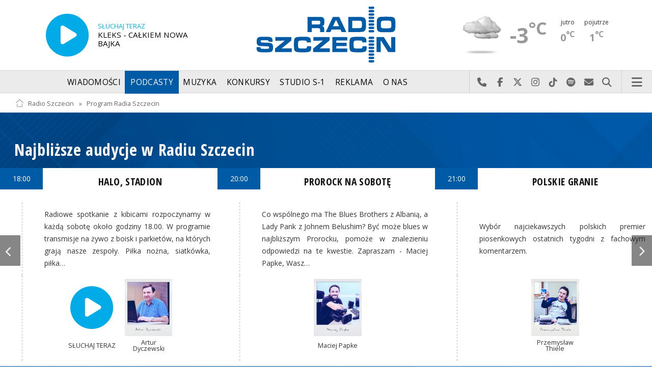

--- FILE ---
content_type: text/html; charset=utf-8
request_url: https://radioszczecin.pl/9,0,zobacz_program&dtx=2024-02-01
body_size: 14110
content:
<!DOCTYPE html>
<html lang='pl'>
	<head>
		<title>Program Radia Szczecin - Radio Szczecin</title>
		<meta charset='utf-8' />

		<meta name='description' content='Informacje regionalne, informacje miejskie, prognoza pogody, dobra muzyka, ciekawe audycje, świetna zabawa, konkursy, nagrody. Słuchaj przez internet lub w województwie&hellip; '>
		<meta name='author' content='Radio Szczecin'>

		<meta name='viewport' content='width=device-width, initial-scale=1' />
		<!--['if lte IE 8']><script src='assets/js/ie/html5shiv.js'></script><!['endif']-->
		<link rel='stylesheet' href='assets/css/main_20251221.css' />
		<link rel='stylesheet' href='assets/css/story_20241023.css' />
		<!--['if lte IE 9']><link rel='stylesheet' href='assets/css/ie9.css' /><!['endif']-->
		<!--['if lte IE 8']><link rel='stylesheet' href='assets/css/ie8.css' /><!['endif']-->

		<link rel='alternate' type='application/rss+xml' href='rss.php' title='Radio Szczecin' />

		<link rel='apple-touch-icon' sizes='180x180' href='assets/favicon/apple-touch-icon.png'>
		<link rel='icon' type='image/png' sizes='32x32' href='assets/favicon/favicon-32x32.png'>
		<link rel='icon' type='image/png' sizes='16x16' href='assets/favicon/favicon-16x16.png'>
		<link rel='manifest' href='assets/favicon/site.webmanifest'>
		<link rel='mask-icon' href='assets/favicon/safari-pinned-tab.svg' color='#005ba6'>
		<link rel='shortcut icon' href='assets/favicon/favicon.ico'>
		<meta name='msapplication-TileColor' content='#005ba6'>
		<meta name='msapplication-config' content='assets/favicon/browserconfig.xml'>
		<meta name='theme-color' content='#005ba6'>

		<link rel='stylesheet' href='assets/css/pub_20240830.css' />
		
		<style>
			
	.slider.audycjeaud {overflow:visible;}
		
	.slider.audycjeaud .slick-prev.slick-arrow {top:-0.1em; left:auto !important; right:50px;}
	.slider.audycjeaud .slick-next.slick-arrow {top:-0.1em; right:0;}
	
		</style>
		
	</head>

	<body id='topsite' class=' pub-9'>
		<span id='pull_to_refresh'></span>
		
		<!-- logo header -->
		<div class='wrapper' id='topperwrapper'>
			<section id='topper'>
				<div id='toponair' data-program='1'>
					<span class='area pls-9'>
					<a class='ico onairplayopen' href='player.php' title='Słuchaj Radia Szczecin'>
						<span class='fa fa-play-circle'></span>
					</a>
					<a class='txt onairplayopen' href='player.php' title='Poznaj program Radia Szczecin'>
						<span class='lab'>SŁUCHAJ TERAZ</span>
						<span class='tit'>KLEKS - CAŁKIEM NOWA BAJKA</span>
						<span class='who'></span>
					</a>
				</span>
				</div>
				<div id='toplogo'>
					<a href='https://radioszczecin.pl' class='logo' title='Radio Szczecin'><img src='assets/css/images/logo.svg' alt='Radio Szczecin' /></a>
					<div class='logotxt'>&nbsp;</div>
				</div>
				<div id='topweather'>
					
				<a class='now' href='13,5,pogoda-szczecin' title='Więcej informacji o pogodzie &raquo;'>
					<span class='inf'><img src='public/13/extension/pogoda/ico/wsymbol_0004_black_low_cloud.png' alt='Prognoza pogody' /></span>
					<span class='inf'>-3<sup>&deg;C</sup></span>
				</a>
				<a class='after' href='13,5,pogoda' title='Więcej informacji o pogodzie &raquo;'>
					<span class='lab'>jutro</span>
					<span class='inf'>0<sup>&deg;C</sup></span>
				</a>
				<a class='after' href='13,5,pogoda' title='Więcej informacji o pogodzie &raquo;'>
					<span class='lab'>pojutrze</span>
					<span class='inf'>1<sup>&deg;C</sup></span>
				</a>
				
				</div>
			</section>
		</div>

		<!-- main menu -->
		<header id='header'>
			<h1>
				<a class='img' href='https://radioszczecin.pl' title='Radio Szczecin'><img src='assets/css/images/logo.svg' alt='Radio Szczecin' /></a>
				<a class='ico onairplayopen' href='player.php' title='Słuchaj Radia Szczecin'><span class='fa fa-play-circle'></span></a>
				<a class='pog' href='13,5,pogoda-szczecin' title='Prognoza pogody'></a>
			</h1>
			<nav class='links' id='nav'>
				<ul>
			<li class='main_menu_300_201'>
				<a href='33,-1,wiadomosci'  class='' title='Wiadomości'>Wiadomości</a>
				<ul><li><a href='8,0,szczecin'  title='Szczecin'>Szczecin</a></li><li><a href='1,0,region'  title='Region'>Region</a></li><li><a href='6,0,polska-i-swiat'  title='Polska i świat'>Polska i świat</a></li><li><a href='2,0,sport'  title='Sport'>Sport</a></li><li><a href='4,0,kultura'  title='Kultura'>Kultura</a></li><li><a href='7,0,biznes'  title='Biznes'>Biznes</a></li></ul>
			</li>
			
			<li class='main_menu_300_203'>
				<a href='9,0,podcasty'  class='' title='Podcasty'>Podcasty</a>
				<ul><li><a href='9,0,podcasty'  title='Radio Szczecin'>Radio Szczecin</a></li><li><a href='354,0,audycje'  title='Radio Szczecin Extra'>Radio Szczecin Extra</a></li></ul>
			</li>
			
			<li class='main_menu_300_204'>
				<a href='20,0,muzyka'  class='' title='Muzyka'>Muzyka</a>
				
			</li>
			
			<li class='main_menu_300_205'>
				<a href='375,0,konkursy'  class='' title='Konkursy'>Konkursy</a>
				
			</li>
			
			<li class='main_menu_300_206'>
				<a href='178,0,studio-s1'  class='' title='Studio S-1'>Studio S-1</a>
				
			</li>
			
			<li class='main_menu_300_207'>
				<a href='44,0,reklama'  class='' title='Reklama'>Reklama</a>
				
			</li>
			
			<li class='main_menu_300_208'>
				<a href='15,0,o-nas'  class='' title='O nas'>O nas</a>
				<ul><li><a href='15,153,kontakt'  title='Kontakt'>Kontakt</a></li><li><a href='15,2,struktura-organizacyjna'  title='Struktura organizacyjna'>Struktura organizacyjna</a></li><li><a href='15,93,ogloszenia-przetargi'  title='Ogłoszenia, przetargi'>Ogłoszenia, przetargi</a></li><li><a href='15,1103,wybory' target='_blank' title='WYBORY'>WYBORY</a></li></ul>
			</li>
			</ul>
			</nav>
			<nav class='main'>
				<ul>
					<li class='search'>
						<a class='fa-phone' href='tel:+48510777222' title='Najlepiej po prostu do nas zadzwoń'>Najlepiej po prostu do nas zadzwoń</a>
						<a class='fa-facebook newwindow' href='https://www.facebook.com/RadioSzczecin' title='Odwiedź nas na Facebook-u'>Odwiedź nas na Facebook-u</a>
						<a class='fa-x-twitter newwindow' href='https://x.com/radio_szczecin' title='Odwiedź nas na X'>Odwiedź nas na X</a>
						<a class='fa-instagram newwindow' href='https://instagram.com/radioszczecin' title='Odwiedź nas na Instagram-ie'>Odwiedź nas na Instagram-ie</a>
						<a class='fa-tiktok newwindow' href='https://tiktok.com/@radioszczecin' title='Odwiedź nas na TikTok-u'>Odwiedź nas na TikTok-u</a>
						<a class='fa-spotify newwindow' href='https://open.spotify.com/user/3cpcrg2r3b2pwgdae5cx7owya' title='Szukaj nas na Spotify'>Szukaj nas na Spotify</a>
						<a class='fa-envelope newwindow' href='22,0,kontakt' title='Wyślij do nas wiadomość'>Wyślij do nas wiadomość</a>
						<a class='fa-search' href='#search' title='Szukaj'>Szukaj</a>
						<form id='search' method='get' action='index.php'>
							<input type='text' name='szukaj' placeholder='szukaj' />
						</form>
					</li>
					<li class='menu'>
						<a class='fa-bars' href='#menu'>Menu</a>
					</li>
				</ul>
			</nav>
		</header>

		<!-- main menu on layer -->
		<section id='menu'>
			<section>
				<form class='search' method='get' action='index.php'>
					<input type='text' name='szukaj' placeholder='szukaj' />
				</form>
			</section>
			<section id='menuicons'>
				<a class='fa-phone' href='tel:+48510777222' title='Zadzwoń teraz!'><strong> 510 777 222 </strong></a><br />
				<a class='fa-facebook newwindow' target='_blank' href='https://www.facebook.com/RadioSzczecin' title='Odwiedź nas na Facebook-u'></a>
				<a class='fa-brands fa-x-twitter newwindow' target='_blank' href='https://x.com/radio_szczecin' title='Odwiedź nas na X'></a>
				<a class='fa-instagram newwindow' target='_blank' href='https://instagram.com/radioszczecin' title='Odwiedź nas na Instagram-ie'></a>
				<a class='fa-tiktok newwindow' target='_blank' href='https://tiktok.com/@radioszczecin' title='Odwiedź nas na TikTok-u'></a>
				<a class='fa-spotify newwindow' href='https://open.spotify.com/user/3cpcrg2r3b2pwgdae5cx7owya' title='Szukaj nas na Spotify'></a>
				<a class='fa-envelope newwindow' target='_blank' href='22,0,napisz-do-nas' title='Wyślij do nas wiadomość'></a>
			</section>
			<section>
				<ul class='links'>
			<li class='main_menu_300_201'>
				<a href='33,-1,wiadomosci'  class='' title='Wiadomości'>Wiadomości</a>
				<ul><li><a href='8,0,szczecin'  title='Szczecin'>Szczecin</a></li><li><a href='1,0,region'  title='Region'>Region</a></li><li><a href='6,0,polska-i-swiat'  title='Polska i świat'>Polska i świat</a></li><li><a href='2,0,sport'  title='Sport'>Sport</a></li><li><a href='4,0,kultura'  title='Kultura'>Kultura</a></li><li><a href='7,0,biznes'  title='Biznes'>Biznes</a></li></ul>
			</li>
			
			<li class='main_menu_300_203'>
				<a href='9,0,podcasty'  class='' title='Podcasty'>Podcasty</a>
				<ul><li><a href='9,0,podcasty'  title='Radio Szczecin'>Radio Szczecin</a></li><li><a href='354,0,audycje'  title='Radio Szczecin Extra'>Radio Szczecin Extra</a></li></ul>
			</li>
			
			<li class='main_menu_300_204'>
				<a href='20,0,muzyka'  class='' title='Muzyka'>Muzyka</a>
				
			</li>
			
			<li class='main_menu_300_205'>
				<a href='375,0,konkursy'  class='' title='Konkursy'>Konkursy</a>
				
			</li>
			
			<li class='main_menu_300_206'>
				<a href='178,0,studio-s1'  class='' title='Studio S-1'>Studio S-1</a>
				
			</li>
			
			<li class='main_menu_300_207'>
				<a href='44,0,reklama'  class='' title='Reklama'>Reklama</a>
				
			</li>
			
			<li class='main_menu_300_208'>
				<a href='15,0,o-nas'  class='' title='O nas'>O nas</a>
				<ul><li><a href='15,153,kontakt'  title='Kontakt'>Kontakt</a></li><li><a href='15,2,struktura-organizacyjna'  title='Struktura organizacyjna'>Struktura organizacyjna</a></li><li><a href='15,93,ogloszenia-przetargi'  title='Ogłoszenia, przetargi'>Ogłoszenia, przetargi</a></li><li><a href='15,1103,wybory' target='_blank' title='WYBORY'>WYBORY</a></li></ul>
			</li>
			</ul>
			</section>
		</section>

		<span id='logoimg' data-logo-img='assets/css/images/logo.svg'></span>
		<span id='logoimginv' data-logo-img='assets/css/images/inv_logo.svg'></span>
		
		
		
		<div class='wrapper wrapperneg'><section id='hpath'>
			<a href='index.php' title='Radio Szczecin'><img src='assets/css/images/home.png' alt='Radio Szczecin' />Radio Szczecin</a>
			 &raquo; <a href='9,0,program-radia-szczecin'>Program Radia Szczecin</a>
		</section></div>
		
		
	<div class='row'>
		<div class='12u'>
			
				<div class='audsliderarea' style='background-image:url(assets/css/images/bgaud.jpg)'>
					<div class='wrapper wrapperneg'>
						<h2><a href='9' title='Najbliższe audycje &raquo;'>Najbliższe audycje w Radiu Szczecin</a></h2>
					</div>
					<div class='row'>
						<div class='12u'>
							<div id='audsliderout'>
								<div id='audslider' class='slider'>
									
		<div class='elem'>
			<div class='top'>
				<span class='tit'><h3></h3></span>
			</div>
			<div class='mid'>
				<div class='txt'>Zobacz pełen program Radia Szczecin na najbliższe dni. Możesz także cofnąć datę w kalendarzu i sprawdzić, jakie audycje były tego dnia na antenie. W scenariuszach audycji znajdziesz listę wszystkich uworów jakie wtedy graliśmy!</div>
			</div>
			<div class='bot'>
				<a class='whoava' href='9,0,audycje&go=rowprogram' title='Program Radia Szczecin'>
					<span class='ico'><span class='fa fa-calendar'></span></span>
					<span class='txt'>&nbsp;</span>
				</a>
			</div>
		</div>
		
				<div class='elem'>
					<div class='top'>
						<span class='tim'>18:00</span>
						<span class='tit'><h3><a class='newwindow' href='238,0,halo-stadion' title='Więcej na stronie audycji'>HALO, STADION</a></h3></span>
					</div>
					<div class='mid'>
						<div class='txt' title='Radiowe spotkanie z kibicami rozpoczynamy w każdą sobotę około godziny 18.00. W programie transmisje na żywo z boisk i parkietów, na których grają nasze zespoły. Piłka nożna, siatkówka, piłka ręczna, futsal i wiele innych dyscyplin.'><a class='newwindow' href='238,0,a-classnewwindow-href2380halo-stadion-titlewiece'>Radiowe spotkanie z kibicami rozpoczynamy w każdą sobotę około godziny 18.00. W programie transmisje na żywo z boisk i parkietów, na których grają nasze zespoły. Piłka nożna, siatkówka, piłka&hellip; </a></div>
					</div>
					<div class='bot'>
						
					<a class='whoava onairplayopen' href='player.php' title='Słuchaj Radia Szczecin'>
						<span class='ico'><span class='fa fa-play-circle'></span></span>
						<span class='txt'>SŁUCHAJ TERAZ</span>
					</a>
					
							<a class='whoava newwindow' href='15,169,artur-dyczewski' title='Artur Dyczewski &raquo;'>
								<span class='img' style='background-image:url(public/15/thumb_320_0/15_150935963010.jpg)'></span>
								<span class='txt'>Artur Dyczewski</span>
							</a>
							
					</div>
				</div>
				
				<div class='elem'>
					<div class='top'>
						<span class='tim'>20:00</span>
						<span class='tit'><h3>PROROCK NA SOBOTĘ</h3></span>
					</div>
					<div class='mid'>
						<div class='txt' title='Co wspólnego ma The Blues Brothers z Albanią, a Lady Pank z Johnem Belushim? Być może blues w najbliższym Prorocku, pomoże w znalezieniu odpowiedzi na te kwestie. Zapraszam - Maciej Papke, Wasz Prorock.'>Co wspólnego ma The Blues Brothers z Albanią, a Lady Pank z Johnem Belushim? Być może blues w najbliższym Prorocku, pomoże w znalezieniu odpowiedzi na te kwestie. Zapraszam - Maciej Papke, Wasz&hellip; </div>
					</div>
					<div class='bot'>
						
							<a class='whoava newwindow' href='15,749,maciej-papke' title='Maciej Papke &raquo;'>
								<span class='img' style='background-image:url(public/15/thumb_320_0/15_150936116210.jpg)'></span>
								<span class='txt'>Maciej Papke</span>
							</a>
							
					</div>
				</div>
				
				<div class='elem'>
					<div class='top'>
						<span class='tim'>21:00</span>
						<span class='tit'><h3>POLSKIE GRANIE</h3></span>
					</div>
					<div class='mid'>
						<div class='txt' title='Wybór najciekawszych polskich premier piosenkowych ostatnich tygodni z fachowym komentarzem.'>Wybór najciekawszych polskich premier piosenkowych ostatnich tygodni z fachowym komentarzem.</div>
					</div>
					<div class='bot'>
						
							<a class='whoava newwindow' href='15,216,przemyslaw-thiele' title='Przemysław Thiele &raquo;'>
								<span class='img' style='background-image:url(public/15/thumb_320_0/15_150936150710.jpg)'></span>
								<span class='txt'>Przemysław Thiele</span>
							</a>
							
					</div>
				</div>
				
				<div class='elem'>
					<div class='top'>
						<span class='tim'>22:00</span>
						<span class='tit'><h3>DOMÓWKA</h3></span>
					</div>
					<div class='mid'>
						<div class='txt' title='Sobotnia DOMÓWKA to czterogodzinny mix największych tanecznych przebojów wszech czasów. Nie szukajcie płyt, taśm i mp3. Dzwońcie po znajomych i urządzajcie własną DOMÓWKĘ.'>Sobotnia DOMÓWKA to czterogodzinny mix największych tanecznych przebojów wszech czasów. Nie szukajcie płyt, taśm i mp3. Dzwońcie po znajomych i urządzajcie własną DOMÓWKĘ.</div>
					</div>
					<div class='bot'>
						
						<a class='whoava newwindow' href='#' title=''>
							<span class='img' style='background-image:url(assets/css/images/logo_square_multi.png)'></span>
						</a>
						
					</div>
				</div>
				
				<div class='elem'>
					<div class='top'>
						<span class='tim'>00:00</span>
						<span class='tit'><h3>DOMÓWKA</h3></span>
					</div>
					<div class='mid'>
						<div class='txt' title='Sobotnia DOMÓWKA to czterogodzinny mix największych tanecznych przebojów wszech czasów. Nie szukajcie płyt, taśm i mp3. Dzwońcie po znajomych i urządzajcie własną DOMÓWKĘ.'>Sobotnia DOMÓWKA to czterogodzinny mix największych tanecznych przebojów wszech czasów. Nie szukajcie płyt, taśm i mp3. Dzwońcie po znajomych i urządzajcie własną DOMÓWKĘ.</div>
					</div>
					<div class='bot'>
						
						<a class='whoava newwindow' href='#' title=''>
							<span class='img' style='background-image:url(assets/css/images/logo_square_multi.png)'></span>
						</a>
						
					</div>
				</div>
				
				<div class='elem'>
					<div class='top'>
						<span class='tim'>02:00</span>
						<span class='tit'><h3>NOCNE RADIO</h3></span>
					</div>
					<div class='mid'>
						<div class='txt' title='Starannie dobrana i zmiksowana muzyka nocnych marków. 

Zapraszamy do słuchania!'>Starannie dobrana i zmiksowana muzyka nocnych marków. Zapraszamy do słuchania!</div>
					</div>
					<div class='bot'>
						
						<a class='whoava newwindow' href='#' title=''>
							<span class='img' style='background-image:url(assets/css/images/logo_square_multi.png)'></span>
						</a>
						
					</div>
				</div>
				
				<div class='elem'>
					<div class='top'>
						<span class='tim'>04:00</span>
						<span class='tit'><h3>POLSKI PORANEK</h3></span>
					</div>
					<div class='mid'>
						<div class='txt' title='Gramy tylko po polsku!!!'>Gramy tylko po polsku!!!</div>
					</div>
					<div class='bot'>
						
						<a class='whoava newwindow' href='#' title=''>
							<span class='img' style='background-image:url(assets/css/images/logo_square_multi.png)'></span>
						</a>
						
					</div>
				</div>
				
				<div class='elem'>
					<div class='top'>
						<span class='tim'>07:00</span>
						<span class='tit'><h3><a class='newwindow' href='129,0,religia-na-fali' title='Więcej na stronie audycji'>RELIGIA NA FALI</a></h3></span>
					</div>
					<div class='mid'>
						<div class='txt' title='Kościół na Pomorzu Zachodnim, w kraju i na świecie. To wszystko w ramach audycji katolickiej "Religia na fali", która w każdą niedzielę po godzinie 7 na antenie. W programie i na stronie także o dialogu ekumenicznym. Informacje, materiały, audycje, zdjęcia i filmy. W audycji i na www głosowanie na Chrześcijańską Listę Przebojów. Zapraszam do korespondencji na audycja@radioszczecin.pl, Piotr Kołodziejski.'><a class='newwindow' href='129,0,a-classnewwindow-href1290religia-na-fali-titlewi'>Kościół na Pomorzu Zachodnim, w kraju i na świecie. To wszystko w ramach audycji katolickiej "Religia na fali", która w każdą niedzielę po godzinie 7 na antenie. W programie i na stronie także&hellip; </a></div>
					</div>
					<div class='bot'>
						
							<a class='whoava newwindow' href='15,930,malgorzata-frymus' title='Małgorzata Frymus &raquo;'>
								<span class='img' style='background-image:url(public/15/thumb_320_0/15_171749570110.jpg)'></span>
								<span class='txt'>Małgorzata Frymus</span>
							</a>
							
					</div>
				</div>
				
				<div class='elem'>
					<div class='top'>
						<span class='tim'>08:00</span>
						<span class='tit'><h3>KLUB MUZYCZNYCH ODKRYWCÓW</h3></span>
					</div>
					<div class='mid'>
						<div class='txt' title='Będziemy wszędzie tam, gdzie gra klasyka i coś się dzieje. W mieście, ale i poza jego granicami. Z kompozytorami, miejscami i... mnóstwem dobrych dźwięków!'><a class='newwindow' href='414'>Będziemy wszędzie tam, gdzie gra klasyka i coś się dzieje. W mieście, ale i poza jego granicami. Z kompozytorami, miejscami i... mnóstwem dobrych dźwięków!</a></div>
					</div>
					<div class='bot'>
						
							<a class='whoava newwindow' href='15,931,pawel-osuchowski' title='Paweł Osuchowski &raquo;'>
								<span class='img' style='background-image:url(public/15/thumb_320_0/15_160694021010.jpg)'></span>
								<span class='txt'>Paweł Osuchowski</span>
							</a>
							
					</div>
				</div>
				
				<div class='elem'>
					<div class='top'>
						<span class='tim'>09:00</span>
						<span class='tit'><h3><a class='newwindow' href='326,0,miedzy-filmami' title='Więcej na stronie audycji'>MIĘDZY FILMAMI</a></h3></span>
					</div>
					<div class='mid'>
						<div class='txt' title='W niedzielę po godzinie dziewiątej odwiedzają nas goście, którzy opowiadają o swoich ulubionych filmach lub serialach. Ludzie, którzy na co dzień zajmują się muzyką, teatrem, filmem, ale też ciekawe postaci z innych dziedzin polecają filmy, które zrobiły na nich wrażenie ostatnio albo bardzo dawno temu. Z tych tytułów tworzy się jedyna i niepowtarzalna lista filmów wartych zobaczenia!'><a class='newwindow' href='326,0,a-classnewwindow-href3260miedzy-filmami-titlewie'>W niedzielę po godzinie dziewiątej odwiedzają nas goście, którzy opowiadają o swoich ulubionych filmach lub serialach. Ludzie, którzy na co dzień zajmują się muzyką, teatrem, filmem, ale też&hellip; </a></div>
					</div>
					<div class='bot'>
						
							<a class='whoava newwindow' href='15,1130,marzena-szostak' title='Marzena Szóstak &raquo;'>
								<span class='img' style='background-image:url(public/15/thumb_320_0/15_173083787010.jpg)'></span>
								<span class='txt'>Marzena Szóstak</span>
							</a>
							
					</div>
				</div>
				
					<div class='elem'>
						<div class='top'>
							<span class='tim'>10:00</span>
							<span class='tit'><h3></h3></span>
						</div>
						<div class='mid'>
							<div class='txt'>Zobacz pełen program Radia Szczecin na najbliższe dni. Możesz także cofnąć datę w kalendarzu i sprawdzić, jakie audycje były tego dnia na antenie. W scenariuszach audycji znajdziesz listę wszystkich uworów jakie wtedy graliśmy!</div>
						</div>
						<div class='bot'>
							<a class='whoava' href='9,0,audycje&go=rowprogram' title='Program Radia Szczecin'>
								<span class='ico'><span class='fa fa-calendar'></span></span>
								<span class='txt'>&nbsp;</span>
							</a>
						</div>
					</div>
				
								</div>
							</div>
						</div>
					</div>
				</div>
				
		</div>
	</div>
	
		<div id='program-audycje'></div>
		<div class='wrapper wrapperneg'>
			<h2>
				<a href='9,0,audycje&go=program-audycje' title='Podcasty - audycje'>PODCASTY | AUDYCJE</a>
			</h2>
			<div class='slider audycjeaud'>
				
					<div class='elem'>
						<div class='row audlist'>
							
				<div class='2u 3u(xlarge) 4u(large) 6u(medium) 12u(xsmall)'>
					<div class='banner style2 orient-center content-align-left'>
						<div class='content'>
							<a href='498' class='newwindow' title='Pogodny 2.0'>
								<h2>Pogodny 2.0</h2>
								<span>Słuchaj w poniedziałek po godz. 11:35</span>
							</a>
						</div>
						<div class='image'>
							<a href='498' class='newwindow' title='Pogodny 2.0'>
								<img src='public/9/template/thumb_640_0/2025-12-21_17663307801.jpg' alt='Pogodny 2.0' />
							</a>
						</div>
					</div>
				</div>
				
				<div class='2u 3u(xlarge) 4u(large) 6u(medium) 12u(xsmall)'>
					<div class='banner style2 orient-center content-align-left'>
						<div class='content'>
							<a href='https://radioszczecin.pl/492,0,dzienniki-rowerowe' class='newwindow' title='Dzienniki Rowerowe'>
								<h2>Dzienniki Rowerowe</h2>
								<span></span>
							</a>
						</div>
						<div class='image'>
							<a href='https://radioszczecin.pl/492,0,dzienniki-rowerowe' class='newwindow' title='Dzienniki Rowerowe'>
								<img src='public/9/template/thumb_640_0/2025-10-24_17612977001.jpg' alt='Dzienniki Rowerowe' />
							</a>
						</div>
					</div>
				</div>
				
				<div class='2u 3u(xlarge) 4u(large) 6u(medium) 12u(xsmall)'>
					<div class='banner style2 orient-center content-align-left'>
						<div class='content'>
							<a href='https://radioszczecin.pl/491,0,glos-nauki' class='newwindow' title='Głos nauki'>
								<h2>Głos nauki</h2>
								<span></span>
							</a>
						</div>
						<div class='image'>
							<a href='https://radioszczecin.pl/491,0,glos-nauki' class='newwindow' title='Głos nauki'>
								<img src='public/9/template/thumb_640_0/2025-10-13_17603534641.jpg' alt='Głos nauki' />
							</a>
						</div>
					</div>
				</div>
				
				<div class='2u 3u(xlarge) 4u(large) 6u(medium) 12u(xsmall)'>
					<div class='banner style2 orient-center content-align-left'>
						<div class='content'>
							<a href='https://radioszczecin.pl/80lat' class='newwindow' title='W 80 lat dookoła Radia'>
								<h2>W 80 lat dookoła Radia</h2>
								<span></span>
							</a>
						</div>
						<div class='image'>
							<a href='https://radioszczecin.pl/80lat' class='newwindow' title='W 80 lat dookoła Radia'>
								<img src='public/9/template/thumb_640_0/2025-05-09_17467775111.jpg' alt='W 80 lat dookoła Radia' />
							</a>
						</div>
					</div>
				</div>
				
				<div class='2u 3u(xlarge) 4u(large) 6u(medium) 12u(xsmall)'>
					<div class='banner style2 orient-center content-align-left'>
						<div class='content'>
							<a href='https://radioszczecin.pl/482,0,debaty' class='newwindow' title='Debaty Radia Szczecin'>
								<h2>Debaty Radia Szczecin</h2>
								<span></span>
							</a>
						</div>
						<div class='image'>
							<a href='https://radioszczecin.pl/482,0,debaty' class='newwindow' title='Debaty Radia Szczecin'>
								<img src='public/9/template/thumb_640_0/2025-03-13_17418699901.jpg' alt='Debaty Radia Szczecin' />
							</a>
						</div>
					</div>
				</div>
				
				<div class='2u 3u(xlarge) 4u(large) 6u(medium) 12u(xsmall)'>
					<div class='banner style2 orient-center content-align-left'>
						<div class='content'>
							<a href='https://radioszczecin.pl/478,0,eko-odkrycia-i-wynalazki' class='newwindow' title='Eko odkrycia i wynalazki'>
								<h2>Eko odkrycia i wynalazki</h2>
								<span></span>
							</a>
						</div>
						<div class='image'>
							<a href='https://radioszczecin.pl/478,0,eko-odkrycia-i-wynalazki' class='newwindow' title='Eko odkrycia i wynalazki'>
								<img src='public/9/template/thumb_640_0/2025-01-09_17364225881.jpg' alt='Eko odkrycia i wynalazki' />
							</a>
						</div>
					</div>
				</div>
				
				<div class='2u 3u(xlarge) 4u(large) 6u(medium) 12u(xsmall)'>
					<div class='banner style2 orient-center content-align-left'>
						<div class='content'>
							<a href='125,0,czas-reakcji' class='newwindow' title='CZAS REAKCJI'>
								<h2>CZAS REAKCJI</h2>
								<span>Słuchaj w poniedziałek po godz. 01:00</span>
							</a>
						</div>
						<div class='image'>
							<a href='125,0,czas-reakcji' class='newwindow' title='CZAS REAKCJI'>
								<img src='public/9/template/thumb_640_0/2020-02-25_15826394511.jpg' alt='CZAS REAKCJI' />
							</a>
						</div>
					</div>
				</div>
				
				<div class='2u 3u(xlarge) 4u(large) 6u(medium) 12u(xsmall)'>
					<div class='banner style2 orient-center content-align-left'>
						<div class='content'>
							<a href='276,0,radio-szczecin-na-wieczor' class='newwindow' title='RADIO SZCZECIN NA WIECZÓR'>
								<h2>RADIO SZCZECIN NA WIECZÓR</h2>
								<span>Słuchaj w poniedziałek po godz. 20:00</span>
							</a>
						</div>
						<div class='image'>
							<a href='276,0,radio-szczecin-na-wieczor' class='newwindow' title='RADIO SZCZECIN NA WIECZÓR'>
								<img src='public/9/template/thumb_640_0/2021-04-07_16177994071.jpg' alt='RADIO SZCZECIN NA WIECZÓR' />
							</a>
						</div>
					</div>
				</div>
				
				<div class='2u 3u(xlarge) 4u(large) 6u(medium) 12u(xsmall)'>
					<div class='banner style2 orient-center content-align-left'>
						<div class='content'>
							<a href='172,0,troche-kultury' class='newwindow' title='TROCHĘ KULTURY'>
								<h2>TROCHĘ KULTURY</h2>
								<span>Słuchaj jutro po godz. 15:00</span>
							</a>
						</div>
						<div class='image'>
							<a href='172,0,troche-kultury' class='newwindow' title='TROCHĘ KULTURY'>
								<img src='public/9/template/2019-11-02_15727268121.jpg' alt='TROCHĘ KULTURY' />
							</a>
						</div>
					</div>
				</div>
				
				<div class='2u 3u(xlarge) 4u(large) 6u(medium) 12u(xsmall)'>
					<div class='banner style2 orient-center content-align-left'>
						<div class='content'>
							<a href='29,0,rozmowy-pod-krawatem' class='newwindow' title='ROZMOWY POD KRAWATEM'>
								<h2>ROZMOWY POD KRAWATEM</h2>
								<span></span>
							</a>
						</div>
						<div class='image'>
							<a href='29,0,rozmowy-pod-krawatem' class='newwindow' title='ROZMOWY POD KRAWATEM'>
								<img src='public/9/template/thumb_640_0/2020-09-07_15994780021.png' alt='ROZMOWY POD KRAWATEM' />
							</a>
						</div>
					</div>
				</div>
				
				<div class='2u 3u(xlarge) 4u(large) 6u(medium) 12u(xsmall)'>
					<div class='banner style2 orient-center content-align-left'>
						<div class='content'>
							<a href='395,0,reportaze-i-sluchowiska' class='newwindow' title='FONOSFERA'>
								<h2>FONOSFERA</h2>
								<span>Słuchaj w poniedziałek po godz. 19:00</span>
							</a>
						</div>
						<div class='image'>
							<a href='395,0,reportaze-i-sluchowiska' class='newwindow' title='FONOSFERA'>
								<img src='public/9/template/2020-10-09_16022319471.jpg' alt='FONOSFERA' />
							</a>
						</div>
					</div>
				</div>
				
				<div class='2u 3u(xlarge) 4u(large) 6u(medium) 12u(xsmall)'>
					<div class='banner style2 orient-center content-align-left'>
						<div class='content'>
							<a href='238,0,halo-stadion' class='newwindow' title='HALO, STADION'>
								<h2>HALO, STADION</h2>
								<span><strong>SŁUCHAJ TERAZ</strong></span>
							</a>
						</div>
						<div class='image'>
							<a href='238,0,halo-stadion' class='newwindow' title='HALO, STADION'>
								<img src='public/9/template/2019-11-02_15727345191.jpg' alt='HALO, STADION' />
							</a>
						</div>
					</div>
				</div>
				
				<div class='2u 3u(xlarge) 4u(large) 6u(medium) 12u(xsmall)'>
					<div class='banner style2 orient-center content-align-left'>
						<div class='content'>
							<a href='154,0,szczecinska-lista-przebojow' class='newwindow' title='SZCZECIŃSKA LISTA PRZEBOJÓW'>
								<h2>SZCZECIŃSKA LISTA PRZEBOJÓW</h2>
								<span></span>
							</a>
						</div>
						<div class='image'>
							<a href='154,0,szczecinska-lista-przebojow' class='newwindow' title='SZCZECIŃSKA LISTA PRZEBOJÓW'>
								<img src='public/9/template/thumb_640_0/2020-02-28_15828872731.png' alt='SZCZECIŃSKA LISTA PRZEBOJÓW' />
							</a>
						</div>
					</div>
				</div>
				
				<div class='2u 3u(xlarge) 4u(large) 6u(medium) 12u(xsmall)'>
					<div class='banner style2 orient-center content-align-left'>
						<div class='content'>
							<a href='https://radioszczecin.pl/451,0,kawiarenka-muzyczna' class='newwindow' title='Kawiarenka Muzyczna'>
								<h2>Kawiarenka Muzyczna</h2>
								<span>Słuchaj jutro po godz. 11:00</span>
							</a>
						</div>
						<div class='image'>
							<a href='https://radioszczecin.pl/451,0,kawiarenka-muzyczna' class='newwindow' title='Kawiarenka Muzyczna'>
								<img src='public/9/template/thumb_640_0/2025-09-06_17571814511.jpg' alt='Kawiarenka Muzyczna' />
							</a>
						</div>
					</div>
				</div>
				
				<div class='2u 3u(xlarge) 4u(large) 6u(medium) 12u(xsmall)'>
					<div class='banner style2 orient-center content-align-left'>
						<div class='content'>
							<a href='212,0,giermasz' class='newwindow' title='GIERMASZ'>
								<h2>GIERMASZ</h2>
								<span></span>
							</a>
						</div>
						<div class='image'>
							<a href='212,0,giermasz' class='newwindow' title='GIERMASZ'>
								<img src='public/9/template/thumb_640_0/2021-09-22_16323182391.png' alt='GIERMASZ' />
							</a>
						</div>
					</div>
				</div>
				
				<div class='2u 3u(xlarge) 4u(large) 6u(medium) 12u(xsmall)'>
					<div class='banner style2 orient-center content-align-left'>
						<div class='content'>
							<a href='63,0,na-szczecinskiej-ziemi' class='newwindow' title='NA SZCZECIŃSKIEJ ZIEMI'>
								<h2>NA SZCZECIŃSKIEJ ZIEMI</h2>
								<span>Słuchaj w poniedziałek po godz. 03:00</span>
							</a>
						</div>
						<div class='image'>
							<a href='63,0,na-szczecinskiej-ziemi' class='newwindow' title='NA SZCZECIŃSKIEJ ZIEMI'>
								<img src='public/9/template/thumb_640_0/2019-11-02_15727340431.jpg' alt='NA SZCZECIŃSKIEJ ZIEMI' />
							</a>
						</div>
					</div>
				</div>
				
				<div class='2u 3u(xlarge) 4u(large) 6u(medium) 12u(xsmall)'>
					<div class='banner style2 orient-center content-align-left'>
						<div class='content'>
							<a href='40,0,kawiarenka-polityczna' class='newwindow' title='KAWIARENKA POLITYCZNA'>
								<h2>KAWIARENKA POLITYCZNA</h2>
								<span>Słuchaj jutro po godz. 10:00</span>
							</a>
						</div>
						<div class='image'>
							<a href='40,0,kawiarenka-polityczna' class='newwindow' title='KAWIARENKA POLITYCZNA'>
								<img src='public/9/template/2019-11-02_15727260471.jpg' alt='KAWIARENKA POLITYCZNA' />
							</a>
						</div>
					</div>
				</div>
				
				<div class='2u 3u(xlarge) 4u(large) 6u(medium) 12u(xsmall)'>
					<div class='banner style2 orient-center content-align-left'>
						<div class='content'>
							<a href='129,0,religia-na-fali' class='newwindow' title='RELIGIA NA FALI'>
								<h2>RELIGIA NA FALI</h2>
								<span>Słuchaj jutro po godz. 07:00</span>
							</a>
						</div>
						<div class='image'>
							<a href='129,0,religia-na-fali' class='newwindow' title='RELIGIA NA FALI'>
								<img src='public/9/template/thumb_640_0/2019-12-06_15756727541.jpg' alt='RELIGIA NA FALI' />
							</a>
						</div>
					</div>
				</div>
				
				<div class='2u 3u(xlarge) 4u(large) 6u(medium) 12u(xsmall)'>
					<div class='banner style2 orient-center content-align-left'>
						<div class='content'>
							<a href='210,0,pozyteczni' class='newwindow' title='POŻYTECZNI'>
								<h2>POŻYTECZNI</h2>
								<span>Słuchaj jutro po godz. 19:00</span>
							</a>
						</div>
						<div class='image'>
							<a href='210,0,pozyteczni' class='newwindow' title='POŻYTECZNI'>
								<img src='public/9/template/2019-11-02_15727277541.jpg' alt='POŻYTECZNI' />
							</a>
						</div>
					</div>
				</div>
				
				<div class='2u 3u(xlarge) 4u(large) 6u(medium) 12u(xsmall)'>
					<div class='banner style2 orient-center content-align-left'>
						<div class='content'>
							<a href='215,0,czekolada' class='newwindow' title='CZEKOLADA'>
								<h2>CZEKOLADA</h2>
								<span>Słuchaj jutro po godz. 13:00</span>
							</a>
						</div>
						<div class='image'>
							<a href='215,0,czekolada' class='newwindow' title='CZEKOLADA'>
								<img src='public/9/template/2019-11-03_15727846331.jpg' alt='CZEKOLADA' />
							</a>
						</div>
					</div>
				</div>
				
				<div class='2u 3u(xlarge) 4u(large) 6u(medium) 12u(xsmall)'>
					<div class='banner style2 orient-center content-align-left'>
						<div class='content'>
							<a href='https://radioszczecin.pl/468,0,naukowy-podwieczorek' class='newwindow' title='Naukowy Podwieczorek'>
								<h2>Naukowy Podwieczorek</h2>
								<span>Słuchaj jutro po godz. 17:00</span>
							</a>
						</div>
						<div class='image'>
							<a href='https://radioszczecin.pl/468,0,naukowy-podwieczorek' class='newwindow' title='Naukowy Podwieczorek'>
								<img src='public/9/template/thumb_640_0/2024-10-07_17283037081.jpg' alt='Naukowy Podwieczorek' />
							</a>
						</div>
					</div>
				</div>
				
				<div class='2u 3u(xlarge) 4u(large) 6u(medium) 12u(xsmall)'>
					<div class='banner style2 orient-center content-align-left'>
						<div class='content'>
							<a href='245,0,machina-czasu' class='newwindow' title='MACHINA CZASU'>
								<h2>MACHINA CZASU</h2>
								<span>Słuchaj jutro po godz. 20:00</span>
							</a>
						</div>
						<div class='image'>
							<a href='245,0,machina-czasu' class='newwindow' title='MACHINA CZASU'>
								<img src='public/9/template/thumb_640_0/2020-12-12_16077302331.jpg' alt='MACHINA CZASU' />
							</a>
						</div>
					</div>
				</div>
				
				<div class='2u 3u(xlarge) 4u(large) 6u(medium) 12u(xsmall)'>
					<div class='banner style2 orient-center content-align-left'>
						<div class='content'>
							<a href='188,0,swiat-muzyki' class='newwindow' title='ŚWIAT MUZYKI'>
								<h2>ŚWIAT MUZYKI</h2>
								<span>Słuchaj w czwartek po godz. 22:00</span>
							</a>
						</div>
						<div class='image'>
							<a href='188,0,swiat-muzyki' class='newwindow' title='ŚWIAT MUZYKI'>
								<img src='public/9/template/thumb_640_0/2019-11-02_15727333561.jpg' alt='ŚWIAT MUZYKI' />
							</a>
						</div>
					</div>
				</div>
				
				<div class='2u 3u(xlarge) 4u(large) 6u(medium) 12u(xsmall)'>
					<div class='banner style2 orient-center content-align-left'>
						<div class='content'>
							<a href='122,0,schody-do-nieba' class='newwindow' title='SCHODY DO NIEBA'>
								<h2>SCHODY DO NIEBA</h2>
								<span>Słuchaj w środę po godz. 22:00</span>
							</a>
						</div>
						<div class='image'>
							<a href='122,0,schody-do-nieba' class='newwindow' title='SCHODY DO NIEBA'>
								<img src='public/9/template/2026-01-05_17675736121.jpg' alt='SCHODY DO NIEBA' />
							</a>
						</div>
					</div>
				</div>
				
						</div>
					</div>
					
					<div class='elem'>
						<div class='row audlist'>
							
				<div class='2u 3u(xlarge) 4u(large) 6u(medium) 12u(xsmall)'>
					<div class='banner style2 orient-center content-align-left'>
						<div class='content'>
							<a href='132,0,migawka' class='newwindow' title='MIGAWKA'>
								<h2>MIGAWKA</h2>
								<span></span>
							</a>
						</div>
						<div class='image'>
							<a href='132,0,migawka' class='newwindow' title='MIGAWKA'>
								<img src='public/9/template/2019-11-02_15727335551.jpg' alt='MIGAWKA' />
							</a>
						</div>
					</div>
				</div>
				
				<div class='2u 3u(xlarge) 4u(large) 6u(medium) 12u(xsmall)'>
					<div class='banner style2 orient-center content-align-left'>
						<div class='content'>
							<a href='427,0,rozmowy-nieuczesane' class='newwindow' title='Rozmowy nieuczesane'>
								<h2>Rozmowy nieuczesane</h2>
								<span>Słuchaj jutro po godz. 17:30</span>
							</a>
						</div>
						<div class='image'>
							<a href='427,0,rozmowy-nieuczesane' class='newwindow' title='Rozmowy nieuczesane'>
								<img src='public/9/template/thumb_640_0/2022-03-17_16475304491.jpg' alt='Rozmowy nieuczesane' />
							</a>
						</div>
					</div>
				</div>
				
				<div class='2u 3u(xlarge) 4u(large) 6u(medium) 12u(xsmall)'>
					<div class='banner style2 orient-center content-align-left'>
						<div class='content'>
							<a href='5,0,radiowa-szkola-pod-zaglami' class='newwindow' title='RADIOWA SZKOŁA POD ŻAGLAMI'>
								<h2>RADIOWA SZKOŁA POD ŻAGLAMI</h2>
								<span>Słuchaj jutro po godz. 18:00</span>
							</a>
						</div>
						<div class='image'>
							<a href='5,0,radiowa-szkola-pod-zaglami' class='newwindow' title='RADIOWA SZKOŁA POD ŻAGLAMI'>
								<img src='public/9/template/2019-11-03_15727375731.jpg' alt='RADIOWA SZKOŁA POD ŻAGLAMI' />
							</a>
						</div>
					</div>
				</div>
				
				<div class='2u 3u(xlarge) 4u(large) 6u(medium) 12u(xsmall)'>
					<div class='banner style2 orient-center content-align-left'>
						<div class='content'>
							<a href='207,0,wudoo' class='newwindow' title='WuDoo'>
								<h2>WuDoo</h2>
								<span></span>
							</a>
						</div>
						<div class='image'>
							<a href='207,0,wudoo' class='newwindow' title='WuDoo'>
								<img src='public/9/template/2023-01-30_16751115381.png' alt='WuDoo' />
							</a>
						</div>
					</div>
				</div>
				
				<div class='2u 3u(xlarge) 4u(large) 6u(medium) 12u(xsmall)'>
					<div class='banner style2 orient-center content-align-left'>
						<div class='content'>
							<a href='421,0,zapasy-jezykowe' class='newwindow' title='Zapasy językowe'>
								<h2>Zapasy językowe</h2>
								<span></span>
							</a>
						</div>
						<div class='image'>
							<a href='421,0,zapasy-jezykowe' class='newwindow' title='Zapasy językowe'>
								<img src='public/9/template/thumb_640_0/2022-02-09_16444098141.png' alt='Zapasy językowe' />
							</a>
						</div>
					</div>
				</div>
				
				<div class='2u 3u(xlarge) 4u(large) 6u(medium) 12u(xsmall)'>
					<div class='banner style2 orient-center content-align-left'>
						<div class='content'>
							<a href='249,0,posydenki' class='newwindow' title='POSYDEŃKI'>
								<h2>POSYDEŃKI</h2>
								<span></span>
							</a>
						</div>
						<div class='image'>
							<a href='249,0,posydenki' class='newwindow' title='POSYDEŃKI'>
								<img src='public/9/template/thumb_640_0/2019-12-06_15756700861.jpg' alt='POSYDEŃKI' />
							</a>
						</div>
					</div>
				</div>
				
				<div class='2u 3u(xlarge) 4u(large) 6u(medium) 12u(xsmall)'>
					<div class='banner style2 orient-center content-align-left'>
						<div class='content'>
							<a href='https://radioszczecin.pl/449,0,pogon-fm' class='newwindow' title='Pogoń FM'>
								<h2>Pogoń FM</h2>
								<span></span>
							</a>
						</div>
						<div class='image'>
							<a href='https://radioszczecin.pl/449,0,pogon-fm' class='newwindow' title='Pogoń FM'>
								<img src='public/9/template/thumb_640_0/2023-08-08_16914868401.jpg' alt='Pogoń FM' />
							</a>
						</div>
					</div>
				</div>
				
				<div class='2u 3u(xlarge) 4u(large) 6u(medium) 12u(xsmall)'>
					<div class='banner style2 orient-center content-align-left'>
						<div class='content'>
							<a href='303,0,ksiazka-na-lato' class='newwindow' title='Książka na lato'>
								<h2>Książka na lato</h2>
								<span></span>
							</a>
						</div>
						<div class='image'>
							<a href='303,0,ksiazka-na-lato' class='newwindow' title='Książka na lato'>
								<img src='public/9/template/2021-07-15_16263345821.png' alt='Książka na lato' />
							</a>
						</div>
					</div>
				</div>
				
				<div class='2u 3u(xlarge) 4u(large) 6u(medium) 12u(xsmall)'>
					<div class='banner style2 orient-center content-align-left'>
						<div class='content'>
							<a href='325,0,kapitan-gowin' class='newwindow' title='KAPITAN GOWIN'>
								<h2>KAPITAN GOWIN</h2>
								<span></span>
							</a>
						</div>
						<div class='image'>
							<a href='325,0,kapitan-gowin' class='newwindow' title='KAPITAN GOWIN'>
								<img src='public/9/template/thumb_640_0/2020-02-25_15826397301.jpg' alt='KAPITAN GOWIN' />
							</a>
						</div>
					</div>
				</div>
				
				<div class='2u 3u(xlarge) 4u(large) 6u(medium) 12u(xsmall)'>
					<div class='banner style2 orient-center content-align-left'>
						<div class='content'>
							<a href='445,0,bikeowa-podroz' class='newwindow' title='Bike’owa podróż'>
								<h2>Bike’owa podróż</h2>
								<span></span>
							</a>
						</div>
						<div class='image'>
							<a href='445,0,bikeowa-podroz' class='newwindow' title='Bike’owa podróż'>
								<img src='public/9/template/thumb_640_0/2023-03-26_16798611261.jpg' alt='Bike’owa podróż' />
							</a>
						</div>
					</div>
				</div>
				
				<div class='2u 3u(xlarge) 4u(large) 6u(medium) 12u(xsmall)'>
					<div class='banner style2 orient-center content-align-left'>
						<div class='content'>
							<a href='446,0,3-minuty-ze-lwowa' class='newwindow' title='3 minuty ze Lwowa'>
								<h2>3 minuty ze Lwowa</h2>
								<span></span>
							</a>
						</div>
						<div class='image'>
							<a href='446,0,3-minuty-ze-lwowa' class='newwindow' title='3 minuty ze Lwowa'>
								<img src='public/9/template/thumb_640_0/2023-03-22_16794765151.jpg' alt='3 minuty ze Lwowa' />
							</a>
						</div>
					</div>
				</div>
				
				<div class='2u 3u(xlarge) 4u(large) 6u(medium) 12u(xsmall)'>
					<div class='banner style2 orient-center content-align-left'>
						<div class='content'>
							<a href='326,0,miedzy-filmami' class='newwindow' title='MIĘDZY FILMAMI'>
								<h2>MIĘDZY FILMAMI</h2>
								<span>Słuchaj jutro po godz. 09:00</span>
							</a>
						</div>
						<div class='image'>
							<a href='326,0,miedzy-filmami' class='newwindow' title='MIĘDZY FILMAMI'>
								<img src='public/9/template/2020-01-02_15779997311.jpg' alt='MIĘDZY FILMAMI' />
							</a>
						</div>
					</div>
				</div>
				
						</div>
					</div>
					
			</div>
		</div>
		
		<div id='program-audiobooki'></div>
		<div class='wrapper wrapperneg'>
			<h2>
				<a href='9,0,audycje&go=program-audiobooki' title='Podcasty - audiobooki i słuchowiska'>PODCASTY | AUDIOBOOKI I SŁUCHOWISKA</a>
			</h2>
			<div class='slider audycjeaud'>
				
					<div class='elem'>
						<div class='row audlist'>
							
				<div class='2u 3u(xlarge) 4u(large) 6u(medium) 12u(xsmall)'>
					<div class='banner style2 orient-center content-align-left'>
						<div class='content'>
							<a href='https://radioszczecin.pl/496,0,klejnoty-szwagra' class='newwindow' title='Klejnoty Szwagra'>
								<h2>Klejnoty Szwagra</h2>
								<span></span>
							</a>
						</div>
						<div class='image'>
							<a href='https://radioszczecin.pl/496,0,klejnoty-szwagra' class='newwindow' title='Klejnoty Szwagra'>
								<img src='public/9/template/thumb_640_0/2025-11-25_17640704621.jpg' alt='Klejnoty Szwagra' />
							</a>
						</div>
					</div>
				</div>
				
				<div class='2u 3u(xlarge) 4u(large) 6u(medium) 12u(xsmall)'>
					<div class='banner style2 orient-center content-align-left'>
						<div class='content'>
							<a href='488,0,sedinum' class='newwindow' title='Sedinum. Wiadomość z podziemi'>
								<h2>Sedinum. Wiadomość z podziemi</h2>
								<span></span>
							</a>
						</div>
						<div class='image'>
							<a href='488,0,sedinum' class='newwindow' title='Sedinum. Wiadomość z podziemi'>
								<img src='public/9/template/thumb_640_0/2025-08-02_17541412741.jpg' alt='Sedinum. Wiadomość z podziemi' />
							</a>
						</div>
					</div>
				</div>
				
				<div class='2u 3u(xlarge) 4u(large) 6u(medium) 12u(xsmall)'>
					<div class='banner style2 orient-center content-align-left'>
						<div class='content'>
							<a href='https://radioszczecin.pl/487,0,hrabiny-przodem' class='newwindow' title='Hrabiny przodem'>
								<h2>Hrabiny przodem</h2>
								<span></span>
							</a>
						</div>
						<div class='image'>
							<a href='https://radioszczecin.pl/487,0,hrabiny-przodem' class='newwindow' title='Hrabiny przodem'>
								<img src='public/9/template/thumb_640_0/2025-06-23_17506853021.jpg' alt='Hrabiny przodem' />
							</a>
						</div>
					</div>
				</div>
				
				<div class='2u 3u(xlarge) 4u(large) 6u(medium) 12u(xsmall)'>
					<div class='banner style2 orient-center content-align-left'>
						<div class='content'>
							<a href='https://radioszczecin.pl/486,0,szekspir-w-klubie-seniora' class='newwindow' title='Szekspir w Klubie Seniora'>
								<h2>Szekspir w Klubie Seniora</h2>
								<span></span>
							</a>
						</div>
						<div class='image'>
							<a href='https://radioszczecin.pl/486,0,szekspir-w-klubie-seniora' class='newwindow' title='Szekspir w Klubie Seniora'>
								<img src='public/9/template/thumb_640_0/2025-05-12_17470526091.jpg' alt='Szekspir w Klubie Seniora' />
							</a>
						</div>
					</div>
				</div>
				
				<div class='2u 3u(xlarge) 4u(large) 6u(medium) 12u(xsmall)'>
					<div class='banner style2 orient-center content-align-left'>
						<div class='content'>
							<a href='https://radioszczecin.pl/479,0,beksa' class='newwindow' title='Beksa | Audiobook'>
								<h2>Beksa | Audiobook</h2>
								<span></span>
							</a>
						</div>
						<div class='image'>
							<a href='https://radioszczecin.pl/479,0,beksa' class='newwindow' title='Beksa | Audiobook'>
								<img src='public/9/template/thumb_640_0/2025-01-14_17368627051.jpg' alt='Beksa | Audiobook' />
							</a>
						</div>
					</div>
				</div>
				
				<div class='2u 3u(xlarge) 4u(large) 6u(medium) 12u(xsmall)'>
					<div class='banner style2 orient-center content-align-left'>
						<div class='content'>
							<a href='https://radioszczecin.pl/481,0,beksa-sluchowisko' class='newwindow' title='Beksa | Słuchowisko'>
								<h2>Beksa | Słuchowisko</h2>
								<span></span>
							</a>
						</div>
						<div class='image'>
							<a href='https://radioszczecin.pl/481,0,beksa-sluchowisko' class='newwindow' title='Beksa | Słuchowisko'>
								<img src='public/9/template/thumb_640_0/2025-03-13_17418620961.jpg' alt='Beksa | Słuchowisko' />
							</a>
						</div>
					</div>
				</div>
				
				<div class='2u 3u(xlarge) 4u(large) 6u(medium) 12u(xsmall)'>
					<div class='banner style2 orient-center content-align-left'>
						<div class='content'>
							<a href='https://radioszczecin.pl/485,0,sydonia' class='newwindow' title='Sydonia'>
								<h2>Sydonia</h2>
								<span></span>
							</a>
						</div>
						<div class='image'>
							<a href='https://radioszczecin.pl/485,0,sydonia' class='newwindow' title='Sydonia'>
								<img src='public/9/template/thumb_640_0/2025-04-11_17443751221.jpg' alt='Sydonia' />
							</a>
						</div>
					</div>
				</div>
				
				<div class='2u 3u(xlarge) 4u(large) 6u(medium) 12u(xsmall)'>
					<div class='banner style2 orient-center content-align-left'>
						<div class='content'>
							<a href='https://radioszczecin.pl/480,0,w-nowej-zelandii-zaczyna-sie-dzien' class='newwindow' title='W Nowej Zelandii zaczyna się dzień'>
								<h2>W Nowej Zelandii zaczyna się dzień</h2>
								<span></span>
							</a>
						</div>
						<div class='image'>
							<a href='https://radioszczecin.pl/480,0,w-nowej-zelandii-zaczyna-sie-dzien' class='newwindow' title='W Nowej Zelandii zaczyna się dzień'>
								<img src='public/9/template/thumb_640_0/2025-02-11_17392747981.jpg' alt='W Nowej Zelandii zaczyna się dzień' />
							</a>
						</div>
					</div>
				</div>
				
				<div class='2u 3u(xlarge) 4u(large) 6u(medium) 12u(xsmall)'>
					<div class='banner style2 orient-center content-align-left'>
						<div class='content'>
							<a href='https://radioszczecin.pl/477,0,upiorna-karolcia' class='newwindow' title='Upiorna Karolcia'>
								<h2>Upiorna Karolcia</h2>
								<span></span>
							</a>
						</div>
						<div class='image'>
							<a href='https://radioszczecin.pl/477,0,upiorna-karolcia' class='newwindow' title='Upiorna Karolcia'>
								<img src='public/9/template/thumb_640_0/2024-12-19_17346222861.jpg' alt='Upiorna Karolcia' />
							</a>
						</div>
					</div>
				</div>
				
				<div class='2u 3u(xlarge) 4u(large) 6u(medium) 12u(xsmall)'>
					<div class='banner style2 orient-center content-align-left'>
						<div class='content'>
							<a href='https://radioszczecin.pl/476,0,krol-uzdrowiska' class='newwindow' title='Król Uzdrowiska'>
								<h2>Król Uzdrowiska</h2>
								<span></span>
							</a>
						</div>
						<div class='image'>
							<a href='https://radioszczecin.pl/476,0,krol-uzdrowiska' class='newwindow' title='Król Uzdrowiska'>
								<img src='public/9/template/thumb_640_0/2024-11-20_17321020461.jpg' alt='Król Uzdrowiska' />
							</a>
						</div>
					</div>
				</div>
				
				<div class='2u 3u(xlarge) 4u(large) 6u(medium) 12u(xsmall)'>
					<div class='banner style2 orient-center content-align-left'>
						<div class='content'>
							<a href='https://radioszczecin.pl/470,0,zapiski-z-umierania' class='newwindow' title='Zapiski z umierania'>
								<h2>Zapiski z umierania</h2>
								<span></span>
							</a>
						</div>
						<div class='image'>
							<a href='https://radioszczecin.pl/470,0,zapiski-z-umierania' class='newwindow' title='Zapiski z umierania'>
								<img src='public/9/template/thumb_640_0/2024-10-31_17303623441.jpg' alt='Zapiski z umierania' />
							</a>
						</div>
					</div>
				</div>
				
				<div class='2u 3u(xlarge) 4u(large) 6u(medium) 12u(xsmall)'>
					<div class='banner style2 orient-center content-align-left'>
						<div class='content'>
							<a href='https://radioszczecin.pl/467,3,pogodny-marek-stelar-przemyslaw-kowalewski-lesze' class='newwindow' title='Pogodny na tropie'>
								<h2>Pogodny na tropie</h2>
								<span></span>
							</a>
						</div>
						<div class='image'>
							<a href='https://radioszczecin.pl/467,3,pogodny-marek-stelar-przemyslaw-kowalewski-lesze' class='newwindow' title='Pogodny na tropie'>
								<img src='public/9/template/thumb_640_0/2024-09-09_17258649141.jpeg' alt='Pogodny na tropie' />
							</a>
						</div>
					</div>
				</div>
				
						</div>
					</div>
					
					<div class='elem'>
						<div class='row audlist'>
							
				<div class='2u 3u(xlarge) 4u(large) 6u(medium) 12u(xsmall)'>
					<div class='banner style2 orient-center content-align-left'>
						<div class='content'>
							<a href='https://radioszczecin.pl/466,0,dziewice-do-boju' class='newwindow' title='Dziewice do boju!'>
								<h2>Dziewice do boju!</h2>
								<span></span>
							</a>
						</div>
						<div class='image'>
							<a href='https://radioszczecin.pl/466,0,dziewice-do-boju' class='newwindow' title='Dziewice do boju!'>
								<img src='public/9/template/thumb_640_0/2024-08-07_17230193611.png' alt='Dziewice do boju!' />
							</a>
						</div>
					</div>
				</div>
				
				<div class='2u 3u(xlarge) 4u(large) 6u(medium) 12u(xsmall)'>
					<div class='banner style2 orient-center content-align-left'>
						<div class='content'>
							<a href='463,0,my-hrabiny' class='newwindow' title='My Hrabiny'>
								<h2>My Hrabiny</h2>
								<span></span>
							</a>
						</div>
						<div class='image'>
							<a href='463,0,my-hrabiny' class='newwindow' title='My Hrabiny'>
								<img src='public/9/template/thumb_640_0/2024-06-28_17195654281.png' alt='My Hrabiny' />
							</a>
						</div>
					</div>
				</div>
				
				<div class='2u 3u(xlarge) 4u(large) 6u(medium) 12u(xsmall)'>
					<div class='banner style2 orient-center content-align-left'>
						<div class='content'>
							<a href='461,0,szostka' class='newwindow' title='Szóstka'>
								<h2>Szóstka</h2>
								<span></span>
							</a>
						</div>
						<div class='image'>
							<a href='461,0,szostka' class='newwindow' title='Szóstka'>
								<img src='public/9/template/thumb_640_0/2024-04-17_17133576631.jpg' alt='Szóstka' />
							</a>
						</div>
					</div>
				</div>
				
				<div class='2u 3u(xlarge) 4u(large) 6u(medium) 12u(xsmall)'>
					<div class='banner style2 orient-center content-align-left'>
						<div class='content'>
							<a href='453,0,krzywda' class='newwindow' title='Krzywda'>
								<h2>Krzywda</h2>
								<span></span>
							</a>
						</div>
						<div class='image'>
							<a href='453,0,krzywda' class='newwindow' title='Krzywda'>
								<img src='public/9/template/thumb_640_0/2023-10-01_16961946721.jpg' alt='Krzywda' />
							</a>
						</div>
					</div>
				</div>
				
				<div class='2u 3u(xlarge) 4u(large) 6u(medium) 12u(xsmall)'>
					<div class='banner style2 orient-center content-align-left'>
						<div class='content'>
							<a href='431,0,helena-majdaniec-jutro-bedzie-dobry-dzien' class='newwindow' title='Helena Majdaniec. Jutro będzie dobry dzień'>
								<h2>Helena Majdaniec. Jutro będzie dobry dzień</h2>
								<span></span>
							</a>
						</div>
						<div class='image'>
							<a href='431,0,helena-majdaniec-jutro-bedzie-dobry-dzien' class='newwindow' title='Helena Majdaniec. Jutro będzie dobry dzień'>
								<img src='public/9/template/thumb_640_0/2022-06-07_16546107371.jpg' alt='Helena Majdaniec. Jutro będzie dobry dzień' />
							</a>
						</div>
					</div>
				</div>
				
				<div class='2u 3u(xlarge) 4u(large) 6u(medium) 12u(xsmall)'>
					<div class='banner style2 orient-center content-align-left'>
						<div class='content'>
							<a href='403,0,blizny' class='newwindow' title='Blizny'>
								<h2>Blizny</h2>
								<span></span>
							</a>
						</div>
						<div class='image'>
							<a href='403,0,blizny' class='newwindow' title='Blizny'>
								<img src='public/9/template/thumb_640_0/2021-03-16_16158964791.jpg' alt='Blizny' />
							</a>
						</div>
					</div>
				</div>
				
				<div class='2u 3u(xlarge) 4u(large) 6u(medium) 12u(xsmall)'>
					<div class='banner style2 orient-center content-align-left'>
						<div class='content'>
							<a href='396,0,wiedzmin' class='newwindow' title='Wiedźmin'>
								<h2>Wiedźmin</h2>
								<span></span>
							</a>
						</div>
						<div class='image'>
							<a href='396,0,wiedzmin' class='newwindow' title='Wiedźmin'>
								<img src='public/9/template/thumb_640_0/2020-10-26_16037371281.jpg' alt='Wiedźmin' />
							</a>
						</div>
					</div>
				</div>
				
				<div class='2u 3u(xlarge) 4u(large) 6u(medium) 12u(xsmall)'>
					<div class='banner style2 orient-center content-align-left'>
						<div class='content'>
							<a href='378,0,na-przedpolu-jalty' class='newwindow' title='Na przedpolu Jałty'>
								<h2>Na przedpolu Jałty</h2>
								<span></span>
							</a>
						</div>
						<div class='image'>
							<a href='378,0,na-przedpolu-jalty' class='newwindow' title='Na przedpolu Jałty'>
								<img src='public/9/template/2019-11-02_15727246341.jpg' alt='Na przedpolu Jałty' />
							</a>
						</div>
					</div>
				</div>
				
				<div class='2u 3u(xlarge) 4u(large) 6u(medium) 12u(xsmall)'>
					<div class='banner style2 orient-center content-align-left'>
						<div class='content'>
							<a href='376,0,a-ja-zem-jej-powiedziala' class='newwindow' title='A ja żem jej powiedziała'>
								<h2>A ja żem jej powiedziała</h2>
								<span></span>
							</a>
						</div>
						<div class='image'>
							<a href='376,0,a-ja-zem-jej-powiedziala' class='newwindow' title='A ja żem jej powiedziała'>
								<img src='public/9/template/2019-11-02_15727249301.jpg' alt='A ja żem jej powiedziała' />
							</a>
						</div>
					</div>
				</div>
				
				<div class='2u 3u(xlarge) 4u(large) 6u(medium) 12u(xsmall)'>
					<div class='banner style2 orient-center content-align-left'>
						<div class='content'>
							<a href='373,0,czas-przelomu-reglamentowana-rewolucja' class='newwindow' title='Czas Przełomu - Reglamentowana Rewolucja'>
								<h2>Czas Przełomu - Reglamentowana Rewolucja</h2>
								<span></span>
							</a>
						</div>
						<div class='image'>
							<a href='373,0,czas-przelomu-reglamentowana-rewolucja' class='newwindow' title='Czas Przełomu - Reglamentowana Rewolucja'>
								<img src='public/9/template/2019-11-03_15727935511.jpg' alt='Czas Przełomu - Reglamentowana Rewolucja' />
							</a>
						</div>
					</div>
				</div>
				
				<div class='2u 3u(xlarge) 4u(large) 6u(medium) 12u(xsmall)'>
					<div class='banner style2 orient-center content-align-left'>
						<div class='content'>
							<a href='368,0,wilenska-laczniczka-armii-krajowej' class='newwindow' title='Wileńska łączniczka Armii Krajowej'>
								<h2>Wileńska łączniczka Armii Krajowej</h2>
								<span></span>
							</a>
						</div>
						<div class='image'>
							<a href='368,0,wilenska-laczniczka-armii-krajowej' class='newwindow' title='Wileńska łączniczka Armii Krajowej'>
								<img src='public/9/template/2019-11-03_15727873961.jpg' alt='Wileńska łączniczka Armii Krajowej' />
							</a>
						</div>
					</div>
				</div>
				
				<div class='2u 3u(xlarge) 4u(large) 6u(medium) 12u(xsmall)'>
					<div class='banner style2 orient-center content-align-left'>
						<div class='content'>
							<a href='352,0,ojcowie-niepodleglosci' class='newwindow' title='Ojcowie niepodległości'>
								<h2>Ojcowie niepodległości</h2>
								<span></span>
							</a>
						</div>
						<div class='image'>
							<a href='352,0,ojcowie-niepodleglosci' class='newwindow' title='Ojcowie niepodległości'>
								<img src='public/9/template/2019-11-03_15727876611.jpg' alt='Ojcowie niepodległości' />
							</a>
						</div>
					</div>
				</div>
				
						</div>
					</div>
					
					<div class='elem'>
						<div class='row audlist'>
							
				<div class='2u 3u(xlarge) 4u(large) 6u(medium) 12u(xsmall)'>
					<div class='banner style2 orient-center content-align-left'>
						<div class='content'>
							<a href='366,0,powstanie-wielkopolskie' class='newwindow' title='Powstanie Wielkopolskie'>
								<h2>Powstanie Wielkopolskie</h2>
								<span></span>
							</a>
						</div>
						<div class='image'>
							<a href='366,0,powstanie-wielkopolskie' class='newwindow' title='Powstanie Wielkopolskie'>
								<img src='public/9/template/2019-11-03_15727874891.jpg' alt='Powstanie Wielkopolskie' />
							</a>
						</div>
					</div>
				</div>
				
				<div class='2u 3u(xlarge) 4u(large) 6u(medium) 12u(xsmall)'>
					<div class='banner style2 orient-center content-align-left'>
						<div class='content'>
							<a href='358,0,futbolowe-michalki' class='newwindow' title='Futbolowe Michałki'>
								<h2>Futbolowe Michałki</h2>
								<span></span>
							</a>
						</div>
						<div class='image'>
							<a href='358,0,futbolowe-michalki' class='newwindow' title='Futbolowe Michałki'>
								<img src='public/9/template/2019-11-03_15727936661.jpg' alt='Futbolowe Michałki' />
							</a>
						</div>
					</div>
				</div>
				
				<div class='2u 3u(xlarge) 4u(large) 6u(medium) 12u(xsmall)'>
					<div class='banner style2 orient-center content-align-left'>
						<div class='content'>
							<a href='355,0,niepamiec' class='newwindow' title='Niepamięć'>
								<h2>Niepamięć</h2>
								<span></span>
							</a>
						</div>
						<div class='image'>
							<a href='355,0,niepamiec' class='newwindow' title='Niepamięć'>
								<img src='public/9/template/2019-11-03_15727877551.jpg' alt='Niepamięć' />
							</a>
						</div>
					</div>
				</div>
				
				<div class='2u 3u(xlarge) 4u(large) 6u(medium) 12u(xsmall)'>
					<div class='banner style2 orient-center content-align-left'>
						<div class='content'>
							<a href='344,0,filipinki-to-my' class='newwindow' title='Filipinki to my'>
								<h2>Filipinki to my</h2>
								<span></span>
							</a>
						</div>
						<div class='image'>
							<a href='344,0,filipinki-to-my' class='newwindow' title='Filipinki to my'>
								<img src='public/9/template/thumb_640_0/2019-11-02_15727252921.jpg' alt='Filipinki to my' />
							</a>
						</div>
					</div>
				</div>
				
				<div class='2u 3u(xlarge) 4u(large) 6u(medium) 12u(xsmall)'>
					<div class='banner style2 orient-center content-align-left'>
						<div class='content'>
							<a href='343,0,pocztowki-solidarnosci' class='newwindow' title='Szczeciński Sierpień &#039;80'>
								<h2>Szczeciński Sierpień &#039;80</h2>
								<span></span>
							</a>
						</div>
						<div class='image'>
							<a href='343,0,pocztowki-solidarnosci' class='newwindow' title='Szczeciński Sierpień &#039;80'>
								<img src='public/9/template/2019-11-03_15727941041.jpg' alt='Szczeciński Sierpień &#039;80' />
							</a>
						</div>
					</div>
				</div>
				
				<div class='2u 3u(xlarge) 4u(large) 6u(medium) 12u(xsmall)'>
					<div class='banner style2 orient-center content-align-left'>
						<div class='content'>
							<a href='340,2,sedinum' class='newwindow' title='Sedinum. Wiadomość z podziemi'>
								<h2>Sedinum. Wiadomość z podziemi</h2>
								<span></span>
							</a>
						</div>
						<div class='image'>
							<a href='340,2,sedinum' class='newwindow' title='Sedinum. Wiadomość z podziemi'>
								<img src='public/9/template/thumb_640_0/2019-11-03_15727942901.jpeg' alt='Sedinum. Wiadomość z podziemi' />
							</a>
						</div>
					</div>
				</div>
				
				<div class='2u 3u(xlarge) 4u(large) 6u(medium) 12u(xsmall)'>
					<div class='banner style2 orient-center content-align-left'>
						<div class='content'>
							<a href='338,0,nie-bylo-czasu-na-strach' class='newwindow' title='Nie było czasu na strach...'>
								<h2>Nie było czasu na strach...</h2>
								<span></span>
							</a>
						</div>
						<div class='image'>
							<a href='338,0,nie-bylo-czasu-na-strach' class='newwindow' title='Nie było czasu na strach...'>
								<img src='public/9/template/2019-11-03_15727944161.jpg' alt='Nie było czasu na strach...' />
							</a>
						</div>
					</div>
				</div>
				
				<div class='2u 3u(xlarge) 4u(large) 6u(medium) 12u(xsmall)'>
					<div class='banner style2 orient-center content-align-left'>
						<div class='content'>
							<a href='312,0,jan-karski' class='newwindow' title='Jan Karski'>
								<h2>Jan Karski</h2>
								<span></span>
							</a>
						</div>
						<div class='image'>
							<a href='312,0,jan-karski' class='newwindow' title='Jan Karski'>
								<img src='public/9/template/2019-11-02_15727256091.jpg' alt='Jan Karski' />
							</a>
						</div>
					</div>
				</div>
				
				<div class='2u 3u(xlarge) 4u(large) 6u(medium) 12u(xsmall)'>
					<div class='banner style2 orient-center content-align-left'>
						<div class='content'>
							<a href='395,2683,z-archiwum-sz-sladem-szczecinskich-historii-niez' class='newwindow' title='Z Archiwum Sz'>
								<h2>Z Archiwum Sz</h2>
								<span></span>
							</a>
						</div>
						<div class='image'>
							<a href='395,2683,z-archiwum-sz-sladem-szczecinskich-historii-niez' class='newwindow' title='Z Archiwum Sz'>
								<img src='public/9/template/thumb_640_0/2019-11-03_15727945501.jpg' alt='Z Archiwum Sz' />
							</a>
						</div>
					</div>
				</div>
				
				<div class='2u 3u(xlarge) 4u(large) 6u(medium) 12u(xsmall)'>
					<div class='banner style2 orient-center content-align-left'>
						<div class='content'>
							<a href='341,0,biblia-audio' class='newwindow' title='Biblia Audio'>
								<h2>Biblia Audio</h2>
								<span></span>
							</a>
						</div>
						<div class='image'>
							<a href='341,0,biblia-audio' class='newwindow' title='Biblia Audio'>
								<img src='public/9/template/thumb_640_0/2019-11-02_15727257061.jpg' alt='Biblia Audio' />
							</a>
						</div>
					</div>
				</div>
				
						</div>
					</div>
					
			</div>
		</div>
		
	<div class='wrapper wrapperneg'>
		<div class='row' id='rowprogram'>
			<div class='9u 12u(large)'>
				<div class='post pub'>
					<header>
						<div class='title'>
							<h2><a class='day' data-date='2026-01-24' href='9,0,zobacz_program'>Program Radia Szczecin</a></h2>
						</div>
					</header>	
					<div id='programdzien'>
						
		<div class='calendlnr'>
			<a class='day' data-date='2024-01-31' href='9,0,zobacz_program&amp;dtx=2024-01-31' title='Poprzedni dzień'><i class='fa fa-chevron-left'></i></a><a class='day' data-date='2026-01-24' href='9,0,zobacz_program'>1 lutego 2024 roku</a><a class='day' data-date='2024-02-02' href='9,0,zobacz_program&amp;dtx=2024-02-02' title='Następny dzień'><i class='fa fa-chevron-right'></i></a>
		</div>
		<p>
			
			<div class='audycja past ' id='aud63839'>
				<a class='atytul' href='9,63839,schody-do-nieba' name='63839' title='Zobacz scenariusz'>
					<span class='toggle fa-caret-down'></span>
					<span class='agodz'>23:00</span>
					SCHODY DO NIEBA
				</a>
				<div class='ainfo'></div>
			</div>
			
			<div class='audycja past ' id='aud63895'>
				<a class='atytul' href='9,63895,czas-reakcji' name='63895' title='Zobacz scenariusz'>
					<span class='toggle fa-caret-down'></span>
					<span class='agodz'>1:00</span>
					CZAS REAKCJI
				</a>
				<div class='ainfo'></div>
			</div>
			
			<div class='audycja past ' id='aud63896'>
				<a class='atytul' href='9,63896,noc-z-radiem-szczecin' name='63896' title='Zobacz scenariusz'>
					<span class='toggle fa-caret-down'></span>
					<span class='agodz'>2:00</span>
					NOC Z RADIEM SZCZECIN
				</a>
				<div class='ainfo'></div>
			</div>
			
			<div class='audycja past ' id='aud63818'>
				<a class='atytul' href='9,63818,nocne-radio' name='63818' title='Zobacz scenariusz'>
					<span class='toggle fa-caret-down'></span>
					<span class='agodz'>3:00</span>
					NOCNE RADIO
				</a>
				<div class='ainfo'></div>
			</div>
			
			<div class='audycja past ' id='aud63819'>
				<a class='atytul' href='9,63819,poranek-radia-szczecin' name='63819' title='Zobacz scenariusz'>
					<span class='toggle fa-caret-down'></span>
					<span class='agodz'>4:00</span>
					PORANEK RADIA SZCZECIN
				</a>
				<div class='ainfo'></div>
			</div>
			
			<div class='audycja past ' id='aud63817'>
				<a class='atytul' href='9,63817,radio-szczecin-na-dzien-dobry' name='63817' title='Zobacz scenariusz'>
					<span class='toggle fa-caret-down'></span>
					<span class='agodz'>6:00</span>
					RADIO SZCZECIN NA DZIEŃ DOBRY
				</a>
				<div class='ainfo'></div>
			</div>
			
			<div class='audycja past ' id='aud63897'>
				<a class='atytul' href='9,63897,radio-szczecin-w-pracy' name='63897' title='Zobacz scenariusz'>
					<span class='toggle fa-caret-down'></span>
					<span class='agodz'>10:00</span>
					RADIO SZCZECIN W PRACY
				</a>
				<div class='ainfo'></div>
			</div>
			
			<div class='audycja past ' id='aud63898'>
				<a class='atytul' href='9,63898,czas-reakcji' name='63898' title='Zobacz scenariusz'>
					<span class='toggle fa-caret-down'></span>
					<span class='agodz'>12:00</span>
					CZAS REAKCJI
				</a>
				<div class='ainfo'></div>
			</div>
			
			<div class='audycja past ' id='aud63899'>
				<a class='atytul' href='9,63899,radio-szczecin-w-pracy' name='63899' title='Zobacz scenariusz'>
					<span class='toggle fa-caret-down'></span>
					<span class='agodz'>13:00</span>
					RADIO SZCZECIN W PRACY
				</a>
				<div class='ainfo'></div>
			</div>
			
			<div class='audycja past ' id='aud63900'>
				<a class='atytul' href='9,63900,wszystko-na-goraco' name='63900' title='Zobacz scenariusz'>
					<span class='toggle fa-caret-down'></span>
					<span class='agodz'>16:00</span>
					WSZYSTKO NA GORĄCO
				</a>
				<div class='ainfo'></div>
			</div>
			
			<div class='audycja past ' id='aud63901'>
				<a class='atytul' href='9,63901,radio-szczecin-po-godzinach' name='63901' title='Zobacz scenariusz'>
					<span class='toggle fa-caret-down'></span>
					<span class='agodz'>17:00</span>
					RADIO SZCZECIN PO GODZINACH
				</a>
				<div class='ainfo'></div>
			</div>
			
			<div class='audycja past ' id='aud63968'>
				<a class='atytul' href='9,63968,radio-szczecin-na-wieczor' name='63968' title='Zobacz scenariusz'>
					<span class='toggle fa-caret-down'></span>
					<span class='agodz'>20:00</span>
					RADIO SZCZECIN NA WIECZÓR
				</a>
				<div class='ainfo'></div>
			</div>
			
			<div class='audycja past ' id='aud63902'>
				<a class='atytul' href='9,63902,fonosfera' name='63902' title='Zobacz scenariusz'>
					<span class='toggle fa-caret-down'></span>
					<span class='agodz'>22:00</span>
					FONOSFERA
				</a>
				<div class='ainfo'></div>
			</div>
			
			<div class='audycja past ' id='aud63921'>
				<a class='atytul' href='9,63921,radio-szczecin-na-rockowo' name='63921' title='Zobacz scenariusz'>
					<span class='toggle fa-caret-down'></span>
					<span class='agodz'>23:00</span>
					RADIO SZCZECIN NA ROCKOWO
				</a>
				<div class='ainfo'></div>
			</div>
			
		</p>
		
					</div>
				</div>
			</div>

			<div class='3u 12u(large)'>
				<div class='sidebar'>
					<div class='calend'>
						<div class='calname'>
		<a class='calmonthprev fa fa-chevron-circle-left' href='9,0,program-dnia&dtx=2024-01' data-link='action.php?action=sidecal&val=2024-01&tryb=ramo&skrypt=OSwwLHByb2dyYW0tZG5pYSZkdHg9&filtr=' title='&laquo; styczeń'></a>
		<a class='calmonth' href='9,0,program-dnia&dtx=2024-02'>luty 2024</a>
		<a class='calmonthnext fa fa-chevron-circle-right' href='9,0,program-dnia&dtx=2024-03' data-link='action.php?action=sidecal&val=2024-03&tryb=ramo&skrypt=OSwwLHByb2dyYW0tZG5pYSZkdHg9&filtr=' title='marzec &raquo;'></a>
		</div>
		<a class='day  dayfull  w1' href='9,0,program-dnia&dtx=2024-01-29' data-date='2024-01-29' title='29 stycznia'><span class='nm'>poniedziałek</span><span class='nr'>29</span></a><a class='day  dayfull  w2' href='9,0,program-dnia&dtx=2024-01-30' data-date='2024-01-30' title='30 stycznia'><span class='nm'>wtorek</span><span class='nr'>30</span></a><a class='day  dayfull  w3' href='9,0,program-dnia&dtx=2024-01-31' data-date='2024-01-31' title='31 stycznia'><span class='nm'>środa</span><span class='nr'>31</span></a><a class='day daymonth dayfull  w4' href='9,0,program-dnia&dtx=2024-02-01' data-date='2024-02-01' title='01 lutego'><span class='nm'>czwartek</span><span class='nr'>01</span></a><a class='day daymonth dayfull  w5' href='9,0,program-dnia&dtx=2024-02-02' data-date='2024-02-02' title='02 lutego'><span class='nm'>piątek</span><span class='nr'>02</span></a><a class='day daymonth dayfull  w6' href='9,0,program-dnia&dtx=2024-02-03' data-date='2024-02-03' title='03 lutego'><span class='nm'>sobota</span><span class='nr'>03</span></a><a class='day daymonth dayfull  w0' href='9,0,program-dnia&dtx=2024-02-04' data-date='2024-02-04' title='04 lutego'><span class='nm'>niedziela</span><span class='nr'>04</span></a><a class='day daymonth dayfull  w1' href='9,0,program-dnia&dtx=2024-02-05' data-date='2024-02-05' title='05 lutego'><span class='nm'>poniedziałek</span><span class='nr'>05</span></a><a class='day daymonth dayfull  w2' href='9,0,program-dnia&dtx=2024-02-06' data-date='2024-02-06' title='06 lutego'><span class='nm'>wtorek</span><span class='nr'>06</span></a><a class='day daymonth dayfull  w3' href='9,0,program-dnia&dtx=2024-02-07' data-date='2024-02-07' title='07 lutego'><span class='nm'>środa</span><span class='nr'>07</span></a><a class='day daymonth dayfull  w4' href='9,0,program-dnia&dtx=2024-02-08' data-date='2024-02-08' title='08 lutego'><span class='nm'>czwartek</span><span class='nr'>08</span></a><a class='day daymonth dayfull  w5' href='9,0,program-dnia&dtx=2024-02-09' data-date='2024-02-09' title='09 lutego'><span class='nm'>piątek</span><span class='nr'>09</span></a><a class='day daymonth dayfull  w6' href='9,0,program-dnia&dtx=2024-02-10' data-date='2024-02-10' title='10 lutego'><span class='nm'>sobota</span><span class='nr'>10</span></a><a class='day daymonth dayfull  w0' href='9,0,program-dnia&dtx=2024-02-11' data-date='2024-02-11' title='11 lutego'><span class='nm'>niedziela</span><span class='nr'>11</span></a><a class='day daymonth dayfull  w1' href='9,0,program-dnia&dtx=2024-02-12' data-date='2024-02-12' title='12 lutego'><span class='nm'>poniedziałek</span><span class='nr'>12</span></a><a class='day daymonth dayfull  w2' href='9,0,program-dnia&dtx=2024-02-13' data-date='2024-02-13' title='13 lutego'><span class='nm'>wtorek</span><span class='nr'>13</span></a><a class='day daymonth dayfull  w3' href='9,0,program-dnia&dtx=2024-02-14' data-date='2024-02-14' title='14 lutego'><span class='nm'>środa</span><span class='nr'>14</span></a><a class='day daymonth dayfull  w4' href='9,0,program-dnia&dtx=2024-02-15' data-date='2024-02-15' title='15 lutego'><span class='nm'>czwartek</span><span class='nr'>15</span></a><a class='day daymonth dayfull  w5' href='9,0,program-dnia&dtx=2024-02-16' data-date='2024-02-16' title='16 lutego'><span class='nm'>piątek</span><span class='nr'>16</span></a><a class='day daymonth dayfull  w6' href='9,0,program-dnia&dtx=2024-02-17' data-date='2024-02-17' title='17 lutego'><span class='nm'>sobota</span><span class='nr'>17</span></a><a class='day daymonth dayfull  w0' href='9,0,program-dnia&dtx=2024-02-18' data-date='2024-02-18' title='18 lutego'><span class='nm'>niedziela</span><span class='nr'>18</span></a><a class='day daymonth dayfull  w1' href='9,0,program-dnia&dtx=2024-02-19' data-date='2024-02-19' title='19 lutego'><span class='nm'>poniedziałek</span><span class='nr'>19</span></a><a class='day daymonth dayfull  w2' href='9,0,program-dnia&dtx=2024-02-20' data-date='2024-02-20' title='20 lutego'><span class='nm'>wtorek</span><span class='nr'>20</span></a><a class='day daymonth dayfull  w3' href='9,0,program-dnia&dtx=2024-02-21' data-date='2024-02-21' title='21 lutego'><span class='nm'>środa</span><span class='nr'>21</span></a><a class='day daymonth dayfull  w4' href='9,0,program-dnia&dtx=2024-02-22' data-date='2024-02-22' title='22 lutego'><span class='nm'>czwartek</span><span class='nr'>22</span></a><a class='day daymonth dayfull  w5' href='9,0,program-dnia&dtx=2024-02-23' data-date='2024-02-23' title='23 lutego'><span class='nm'>piątek</span><span class='nr'>23</span></a><a class='day daymonth dayfull  w6' href='9,0,program-dnia&dtx=2024-02-24' data-date='2024-02-24' title='24 lutego'><span class='nm'>sobota</span><span class='nr'>24</span></a><a class='day daymonth dayfull  w0' href='9,0,program-dnia&dtx=2024-02-25' data-date='2024-02-25' title='25 lutego'><span class='nm'>niedziela</span><span class='nr'>25</span></a><a class='day daymonth dayfull  w1' href='9,0,program-dnia&dtx=2024-02-26' data-date='2024-02-26' title='26 lutego'><span class='nm'>poniedziałek</span><span class='nr'>26</span></a><a class='day daymonth dayfull  w2' href='9,0,program-dnia&dtx=2024-02-27' data-date='2024-02-27' title='27 lutego'><span class='nm'>wtorek</span><span class='nr'>27</span></a><a class='day daymonth dayfull  w3' href='9,0,program-dnia&dtx=2024-02-28' data-date='2024-02-28' title='28 lutego'><span class='nm'>środa</span><span class='nr'>28</span></a><a class='day daymonth dayfull  w4' href='9,0,program-dnia&dtx=2024-02-29' data-date='2024-02-29' title='29 lutego'><span class='nm'>czwartek</span><span class='nr'>29</span></a><a class='day  dayfull  w5' href='9,0,program-dnia&dtx=2024-03-01' data-date='2024-03-01' title='01 marca'><span class='nm'>piątek</span><span class='nr'>01</span></a><a class='day  dayfull  w6' href='9,0,program-dnia&dtx=2024-03-02' data-date='2024-03-02' title='02 marca'><span class='nm'>sobota</span><span class='nr'>02</span></a><a class='day  dayfull  w0' href='9,0,program-dnia&dtx=2024-03-03' data-date='2024-03-03' title='03 marca'><span class='nm'>niedziela</span><span class='nr'>03</span></a>
					</div>
					<h3 style='padding-top:1em;'>Jak nas słuchać</h3>
					
			<h2></h2>
			<div class='post postzero howtolisten'>
				<a title="Słuchaj w przeglądarce" class="onairplayopen" href="player.php"><span class="ico fa fa-play-circle"></span><span class="tit">Google Chrome, Mozilla Firefox, Microsoft Edge, Safari, Opera</span><br /> Słuchaj w ulubionej przeglądarce. Poleć znajomym :) </a><a title="Słuchaj w Winampie" href="online.m3u" class="mainpage"><span class="ico fa fa-play-circle-o"></span><span class="tit">Winamp</span><br /> Słuchaj w MP3 (stereo, 128 kb/s, 44.1kHz) lub w AAC+ (stereo, 128 kb/s, 44.1kHz) </a><a title="Słuchaj w urządzeniach mobilnych" href="https://play.google.com/store/apps/details?id=com.radioszczecin" class="newwindow"><span class="ico fa fa-android"></span><span class="tit">Telefon lub tablet z Androidem</span><br /> Pobierz aplikację Radia Szczecin <br /> z Google Play </a><a title="Słuchaj w urządzeniach mobilnych" href="https://itunes.apple.com/pl/app/radioszczecin/id520474489?mt=8" class="newwindow"><span class="ico fa fa-apple"></span><span class="tit">iPad, iPhone, iPod</span><br /> Pobierz aplikację Radia Szczecin <br /> z AppStore </a> <div><span class="ico fa fa-sliders"></span><span class="tit">Odbiornik FM</span><br /> Słuchaj w województwie zachodniopomorskiem <br /> (z wyłączeniem wschodniej części) na częstotliwościach 92,0 - 94,4 - 98,7 - 106,3 MHz </div> <div><span class="ico fa fa-tasks"></span><span class="tit">Odbiornik DAB+</span><br /> Słuchaj w zachodniej części województwa zachodniopomorskiego - kanał 11A<br /> </div>
			</div>
			
				</div>
			</div>
		</div>
	</div>
	

		<div id='footer'>
			
		<div id='footertop'>
			<div class='wrapper'>
				<div class='wrapperneg'>
					<a title="Zadzwoń do studia: 510 777 666" href="tel:+48510777666"><span class="fa fa-phone"></span> Zadzwoń do studia: 510 777 666</a><a title="Czujny non stop: 510 777 222" href="tel:+48510777222"><span class="fa fa-phone"></span> Czujny non stop: 510 777 222</a><a title="Wyślij do nas wiadomość" href="22,0,kontakt"><span class="fa fa-envelope-o"></span> Wyślij do nas wiadomość</a><a title="Prognoza pogody" href="13,0,pogoda" class="newwindow"><span class="fa fa-sun-o"></span> Prognoza pogody</a><a title="radioszczecin.pl" href="https://radioszczecin.pl"><span class="fa fa-home"></span> radioszczecin.pl</a><a title="radioszczecinextra.pl" href="https://radioszczecinextra.pl" class="newwindow"><span class="fa fa-home"></span> radioszczecinextra.pl</a><a title="radioszczecin.tv" href="10,0,radioszczecin-tv" class="newwindow"><span class="fa fa-video-camera"></span> radioszczecin.tv</a><a title="radioszczecin.pl/bip" href="https://radioszczecin.pl/bip" class="newwindow"><span class="fa fa-info-circle"></span>Biuletyn Informacji Publicznej</a><a title="Posłuchaj teraz" href="18,0,posluchaj-teraz" class="newwindow listenlaterlink"><span class="fa fa-star-o"></span> Posłuchaj teraz</a><a title="Otwórz konto" href="11,0,logowanie" class="newwindow"><span class="fa fa-sign-in"></span> Logowanie</a>
					<a class='help fontsizesel' href='#fontsizelarge' title='Wybór wielkości czcionki'><span class='fa fa-font font-big'></span> DUŻA CZCIONKA</a>
					<a class='help contrasttoggle' href='#contrasthigh' title='Wybór kontrastu'><span class='fa fa-adjust'></span> DUŻY KONTRAST</a>
				</div>
			</div>
		</div>
		
		<div id='footermid' >
			<div class='wrapper'>
				<div class='wrapperneg'>
					<a class="newwindow" href="https://facebook.com/RadioSzczecin" title="Szukaj nas na Facebook"><span class="fa fa-facebook"></span></a><a class="newwindow" href="https://x.com/radio_szczecin" title="Szukaj nas na X"><span class="fa fa-x-twitter"></span></a><a class="newwindow" href="https://instagram.com/radioszczecin" title="Szukaj nas na Instagram"><span class="fa fa-instagram"></span></a><a class="newwindow" href="https://tiktok.com/@radioszczecin" title="Szukaj nas na TikTok"><span class="fa fa-tiktok"></span></a><a class="newwindow" href="https://open.spotify.com/user/3cpcrg2r3b2pwgdae5cx7owya" title="Szukaj nas na Spotify"><span class="fa fa-spotify"></span></a><a class="newwindow" href="https://youtube.com/user/RadioSzczecin" title="Szukaj nas na YouTube"><span class="fa fa-youtube"></span></a><a class="newwindow" href="https://play.google.com/store/apps/details?id=com.radioszczecin" title="Pobierz na Androida"><span class="fa fa-android"></span></a><a class="newwindow" href="https://itunes.apple.com/pl/app/radioszczecin/id520474489?mt=8" title="Pobierz na iPhona lub iPada"><span class="fa fa-apple"></span></a><a class="newwindow" href="rss.php?cast=audio" title="Podcasty dla Ciebie"><span class="fa fa-microphone"></span></a><a class="newwindow" href="rss.php" title="Weź nasze RSS-y"><span class="fa fa-rss"></span></a>
				</div>
			</div>
		</div>
		
		<div id='footerbot' >
			<p class='copyright'><a id="fowner" href="https://radioszczecin.pl" title="&copy; Polskie Radio Szczecin SA. Wszystkie prawa zastrzeżone.">&copy; Polskie Radio Szczecin SA. Wszystkie prawa zastrzeżone.</a><a href="15,509,regulamin" title="Regulamin korzystania z portalu">Regulamin korzystania z portalu</a><a href="15,507,polityka-prywatnosci" title="Polityka prywatności">Polityka prywatności</a><a id="fbotbip" href="bip" title="Biuletyn Informacji Publicznej Polskiego Radia Szczecin SA.">Biuletyn Informacji Publicznej</a></p>
		</div>
		
		</div>

		
		<div class='wrapper wrapperneg'>
			<!-- bt1_4 -->
			<span class='label adv'></span>
			<div class='row'>
				<div class='3u 6u(large) 12u(small)'>
					<!-- btl -->
					<ins class='adsbygoogle'
					     style='display:block'
					     data-ad-client='ca-pub-6847035508871532'
					     data-ad-slot='6598153200'
					     data-ad-format='auto'>
					</ins>
					<script>
					(adsbygoogle = window.adsbygoogle || []).push({});
					</script>
				</div>
				<div class='3u 6u(large) 12u(small)'>
					<!-- btc -->
					<ins class='adsbygoogle'
					     style='display:block'
					     data-ad-client='ca-pub-6847035508871532'
					     data-ad-slot='2028352805'
					     data-ad-format='auto'>
					</ins>
					<script>
					(adsbygoogle = window.adsbygoogle || []).push({});
					</script>
				</div>
				<div class='3u 6u(large) 12u(small)'>
					<!-- btr -->
					<ins class='adsbygoogle'
					     style='display:block'
					     data-ad-client='ca-pub-6847035508871532'
					     data-ad-slot='1888752005'
					     data-ad-format='auto'>
					</ins>
					<script>
					(adsbygoogle = window.adsbygoogle || []).push({});
					</script>
				</div>
				<div class='3u 6u(large) 12u(small)'>
					<!-- bt4 -->
					<ins class='adsbygoogle'
					     style='display:block'
					     data-ad-client='ca-pub-6847035508871532'
					     data-ad-slot='6520163747'
					     data-ad-format='auto'>
					</ins>
					<script>
					(adsbygoogle = window.adsbygoogle || []).push({});
					</script>
				</div>
			</div>
		</div>
		

		<div id='yellowbar'></div>

		<a id='backsite' class='scrollsoft' href='#topsite' title='Powrót do początku strony'>
			<i class='fa fa-angle-double-up'></i><br />
		</a>

		<script src='assets/js/jquery.min.js'></script>
		<script src='assets/js/jquery.dropotron.min.js'></script>
		<script src='assets/js/skel.min.js'></script>
		<script src='assets/js/util.js'></script>
		<script src='assets/js/func_20250509.js'></script>
		<!--['if lte IE 8']><script src='assets/js/ie/respond.min.js'></script><!['endif']-->
		<script src='assets/js/main_20231125.js'></script>

		<script src='assets/js/jquery.scrollgress.min.js'></script>
		<script src='assets/js/jquery.scrollto.js'></script>
		<script src='assets/js/jquery.cookie.js'></script>
		<script src='assets/js/yellowbar.min.js'></script>

		<link rel='stylesheet' href='assets/js/slick/slick.css' type='text/css' media='screen' property='stylesheet' />
		<link rel='stylesheet' href='assets/js/slick/slick-theme.css' type='text/css' media='screen' property='stylesheet' />
		<script type='text/javascript' src='assets/js/slick/slick.min.js'></script>

		<link rel='stylesheet' href='assets/js/fancybox/jquery.fancybox.css' type='text/css' media='screen' property='stylesheet' />
		<script type='text/javascript' src='assets/js/fancybox/jquery.fancybox.js'></script>

		
		<!-- Google tag (gtag.js) -->
		<script async src="https://www.googletagmanager.com/gtag/js?id=G-W85CNH2LWC"></script>
		<script>
		  window.dataLayer = window.dataLayer || [];
		  function gtag(){dataLayer.push(arguments);}
		  gtag('js', new Date());
		  gtag('config', 'G-W85CNH2LWC');
		</script>
		
		<script async src="https://www.googletagmanager.com/gtag/js?id=G-PD00XTNS24"></script>
		
		
			<script async src='https://pagead2.googlesyndication.com/pagead/js/adsbygoogle.js?client=ca-pub-6847035508871532' crossorigin='anonymous'></script>
			

		<script type='text/javascript'>
		<!-- <!['CDATA['
		
	function toponairloop() {
		$.ajax({url: 'action.php?action=toponair&n=1&program='+$('#toponair').attr('data-program'), success:function(data) {
				$('#toponair .area').fadeOut( function(){
					$('#toponair').html(data);
					$('#toponair .area').fadeIn();
					});
			  	}
			});
		setTimeout(function(){toponairloop();},29000);
		}
	setTimeout(function(){toponairloop();},29000);
	
	$('.main_menu_300_203').addClass('activesel');
	
		$('body').removeClass('fontsizelarge');
		$.cookie('fontsize','', {expires:1000});
		
		$('body').removeClass('contrasthigh');
		$.cookie('contrast','', {expires:1000});
		
	$('#audslider').slick({
		autoplay:false, touchThreshold:10, infinite:false, slidesToShow:3, slidesToScroll:1,
		responsive: [
			{breakpoint:1280, settings:{slidesToShow:2}},
			{breakpoint:736, settings:{slidesToShow:1}}
			]
		});
	$('#audslider').slick('slickGoTo', '1');
	
	$('.audycjeaud').slick({
		infinite:true, dots:true, arrows:true, autoplay:false, touchThreshold:10, adaptiveHeight:true, lazyLoad:'ondemand',
		});
	
	$(document).on('click','.atytul', function(){
		var el = $(this);
		var elm = $(this).parent('.audycja');
		
		var elmstate = elm.hasClass('active');
		$('#programdzien .audycja').removeClass('active');
		$('#programdzien .audycja .toggle').removeClass('fa-caret-up').addClass('fa-caret-down');
		
		if (elmstate){
			elm.children('.ainfo').slideUp();
			} else {
			$('#programdzien .audycja').each(function(){
				if ( $(this) != elm) { $(this).children('.ainfo').slideUp();}
				});
			if ( elm.children('.ainfo').html() == '') {
				$( elm.children('.ainfo')).load('index.php?idp=9&idpi=9&action=ainfo&id='+ el.attr('name'), function() {
					fancyboxinit();
					elm.children('.ainfo').slideDown( function(){
						$.scrollTo(el,700,{offset:{top:-44}});
						});
					});
				} else {
				elm.children('.ainfo').slideDown(function(){
					$.scrollTo(el,700,{offset:{top:-44}});
					});
				}
			
			elm.addClass('active');
			el.children('.toggle').removeClass('fa-caret-down').addClass('fa-caret-up');
			}
			
		return false;
		});
	
	$(document).on('click','a.day', function(){
		$.ajax({url:'index.php?idp=9&action=programday&dtx='+ $(this).attr('data-date'), success:function(data) {
			$('#programdzien').slideUp(function(){
				$('#programdzien').html(data);
				$('#programdzien').slideDown( function(){
						$.scrollTo('#programdzien',700,{offset:{top:-100}});
					});
				});
			}});

		return false;
		});
	
	$('#topweather').animate({opacity:1},200);
	
		fancyboxinit();
		
		// ']']> -->
		</script>

	</body>
</html>


--- FILE ---
content_type: text/html; charset=utf-8
request_url: https://www.google.com/recaptcha/api2/aframe
body_size: 267
content:
<!DOCTYPE HTML><html><head><meta http-equiv="content-type" content="text/html; charset=UTF-8"></head><body><script nonce="2rXyuv3jCUOGAjri9Qe6Og">/** Anti-fraud and anti-abuse applications only. See google.com/recaptcha */ try{var clients={'sodar':'https://pagead2.googlesyndication.com/pagead/sodar?'};window.addEventListener("message",function(a){try{if(a.source===window.parent){var b=JSON.parse(a.data);var c=clients[b['id']];if(c){var d=document.createElement('img');d.src=c+b['params']+'&rc='+(localStorage.getItem("rc::a")?sessionStorage.getItem("rc::b"):"");window.document.body.appendChild(d);sessionStorage.setItem("rc::e",parseInt(sessionStorage.getItem("rc::e")||0)+1);localStorage.setItem("rc::h",'1769276186380');}}}catch(b){}});window.parent.postMessage("_grecaptcha_ready", "*");}catch(b){}</script></body></html>